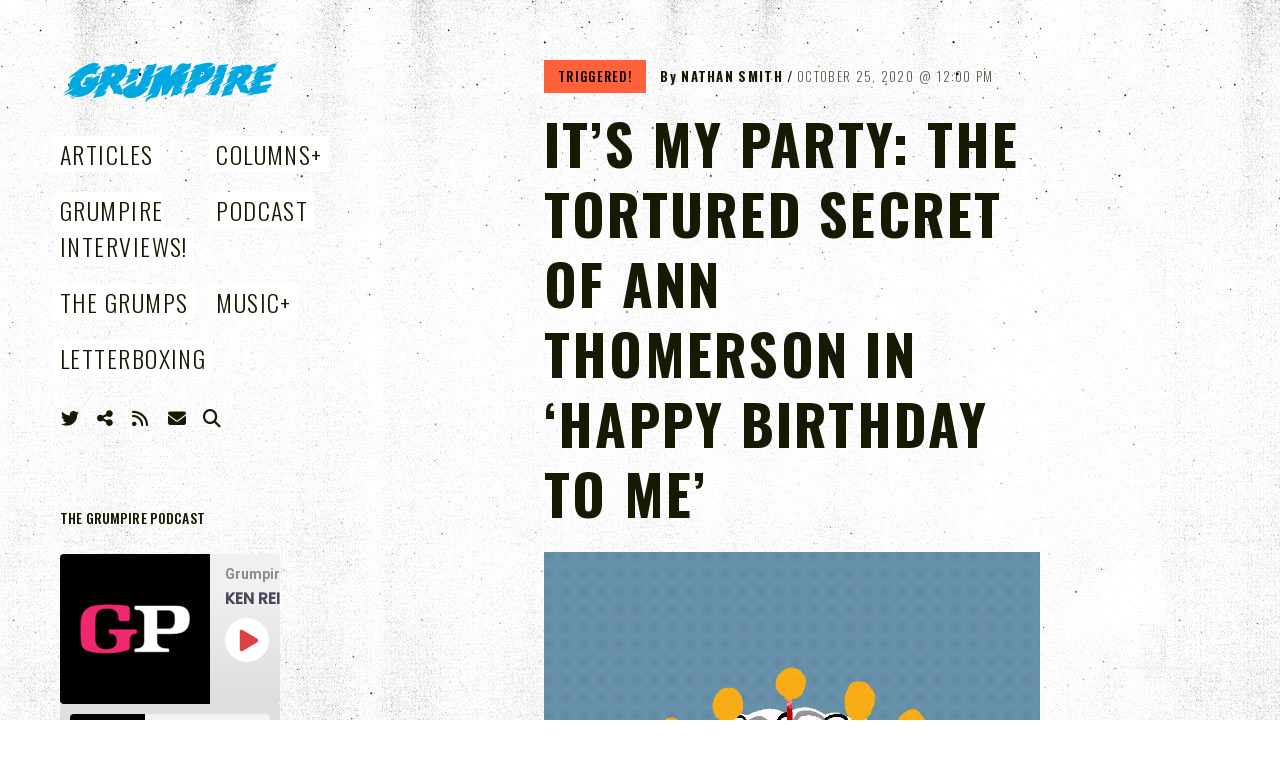

--- FILE ---
content_type: text/html; charset=UTF-8
request_url: https://www.grumpire.com/its-my-party-the-tortured-secret-of-ann-thomerson-in-happy-birthday-to-me/
body_size: 24137
content:
<!DOCTYPE html>
<html lang="en-US">
<head>
<meta charset="UTF-8">
<meta name="viewport" content="width=device-width, initial-scale=1">
<link rel="profile" href="https://gmpg.org/xfn/11">
<link rel="pingback" href="https://www.grumpire.com/xmlrpc.php">

<link href="https://fonts.googleapis.com" rel="preconnect" crossorigin><link href="https://fonts.gstatic.com" rel="preconnect" crossorigin><meta name='robots' content='index, follow, max-image-preview:large, max-snippet:-1, max-video-preview:-1' />

	<!-- This site is optimized with the Yoast SEO plugin v26.7 - https://yoast.com/wordpress/plugins/seo/ -->
	<title>IT’S MY PARTY: THE TORTURED SECRET OF ANN THOMERSON IN &#039;HAPPY BIRTHDAY TO ME&#039; - Grumpire</title>
	<link rel="canonical" href="https://www.grumpire.com/its-my-party-the-tortured-secret-of-ann-thomerson-in-happy-birthday-to-me/" />
	<meta property="og:locale" content="en_US" />
	<meta property="og:type" content="article" />
	<meta property="og:title" content="IT’S MY PARTY: THE TORTURED SECRET OF ANN THOMERSON IN &#039;HAPPY BIRTHDAY TO ME&#039; - Grumpire" />
	<meta property="og:description" content="Any good slasher movie worth its salt gives us a villain that has some traumatic event that sets off their murderous frenzy – their “trigger,” if you will. Sometimes it’s horrifically tragic, sometimes it’s tragically [&hellip;]" />
	<meta property="og:url" content="https://www.grumpire.com/its-my-party-the-tortured-secret-of-ann-thomerson-in-happy-birthday-to-me/" />
	<meta property="og:site_name" content="Grumpire" />
	<meta property="article:published_time" content="2020-10-25T17:00:00+00:00" />
	<meta property="og:image" content="https://www.grumpire.com/wp-content/uploads/2020/10/F9759EDA-08DD-4998-9C59-8F9CE52D473F.gif" />
	<meta property="og:image:width" content="936" />
	<meta property="og:image:height" content="936" />
	<meta property="og:image:type" content="image/gif" />
	<meta name="author" content="Nathan Smith" />
	<meta name="twitter:card" content="summary_large_image" />
	<meta name="twitter:creator" content="@grumpireonline" />
	<meta name="twitter:site" content="@grumpireonline" />
	<meta name="twitter:label1" content="Written by" />
	<meta name="twitter:data1" content="Nathan Smith" />
	<meta name="twitter:label2" content="Est. reading time" />
	<meta name="twitter:data2" content="11 minutes" />
	<script type="application/ld+json" class="yoast-schema-graph">{"@context":"https://schema.org","@graph":[{"@type":"Article","@id":"https://www.grumpire.com/its-my-party-the-tortured-secret-of-ann-thomerson-in-happy-birthday-to-me/#article","isPartOf":{"@id":"https://www.grumpire.com/its-my-party-the-tortured-secret-of-ann-thomerson-in-happy-birthday-to-me/"},"author":{"@id":"https://www.grumpire.com/#/schema/person/3c73438419122c2faabeed3150bba73f"},"headline":"IT’S MY PARTY: THE TORTURED SECRET OF ANN THOMERSON IN &#8216;HAPPY BIRTHDAY TO ME&#8217;","datePublished":"2020-10-25T17:00:00+00:00","mainEntityOfPage":{"@id":"https://www.grumpire.com/its-my-party-the-tortured-secret-of-ann-thomerson-in-happy-birthday-to-me/"},"wordCount":2152,"publisher":{"@id":"https://www.grumpire.com/#organization"},"image":{"@id":"https://www.grumpire.com/its-my-party-the-tortured-secret-of-ann-thomerson-in-happy-birthday-to-me/#primaryimage"},"thumbnailUrl":"https://www.grumpire.com/wp-content/uploads/2020/10/F9759EDA-08DD-4998-9C59-8F9CE52D473F.gif","keywords":["canadian horror","happy birthday to me","j lee thompson","melissa sue anderson"],"articleSection":["Triggered!"],"inLanguage":"en-US"},{"@type":"WebPage","@id":"https://www.grumpire.com/its-my-party-the-tortured-secret-of-ann-thomerson-in-happy-birthday-to-me/","url":"https://www.grumpire.com/its-my-party-the-tortured-secret-of-ann-thomerson-in-happy-birthday-to-me/","name":"IT’S MY PARTY: THE TORTURED SECRET OF ANN THOMERSON IN 'HAPPY BIRTHDAY TO ME' - Grumpire","isPartOf":{"@id":"https://www.grumpire.com/#website"},"primaryImageOfPage":{"@id":"https://www.grumpire.com/its-my-party-the-tortured-secret-of-ann-thomerson-in-happy-birthday-to-me/#primaryimage"},"image":{"@id":"https://www.grumpire.com/its-my-party-the-tortured-secret-of-ann-thomerson-in-happy-birthday-to-me/#primaryimage"},"thumbnailUrl":"https://www.grumpire.com/wp-content/uploads/2020/10/F9759EDA-08DD-4998-9C59-8F9CE52D473F.gif","datePublished":"2020-10-25T17:00:00+00:00","breadcrumb":{"@id":"https://www.grumpire.com/its-my-party-the-tortured-secret-of-ann-thomerson-in-happy-birthday-to-me/#breadcrumb"},"inLanguage":"en-US","potentialAction":{"@type":"ListenAction","target":"https://www.grumpire.com/its-my-party-the-tortured-secret-of-ann-thomerson-in-happy-birthday-to-me/#podcast_player_2382","object":{"@id":"https://www.grumpire.com/its-my-party-the-tortured-secret-of-ann-thomerson-in-happy-birthday-to-me/#/schema/podcast"}},"mainEntityOfPage":"https://www.grumpire.com/its-my-party-the-tortured-secret-of-ann-thomerson-in-happy-birthday-to-me/#/schema/podcast","author":{"@id":"https://www.grumpire.com/#/schema/person/3c73438419122c2faabeed3150bba73f"}},{"@type":"ImageObject","inLanguage":"en-US","@id":"https://www.grumpire.com/its-my-party-the-tortured-secret-of-ann-thomerson-in-happy-birthday-to-me/#primaryimage","url":"https://www.grumpire.com/wp-content/uploads/2020/10/F9759EDA-08DD-4998-9C59-8F9CE52D473F.gif","contentUrl":"https://www.grumpire.com/wp-content/uploads/2020/10/F9759EDA-08DD-4998-9C59-8F9CE52D473F.gif","width":936,"height":936},{"@type":"BreadcrumbList","@id":"https://www.grumpire.com/its-my-party-the-tortured-secret-of-ann-thomerson-in-happy-birthday-to-me/#breadcrumb","itemListElement":[{"@type":"ListItem","position":1,"name":"Home","item":"https://www.grumpire.com/"},{"@type":"ListItem","position":2,"name":"IT’S MY PARTY: THE TORTURED SECRET OF ANN THOMERSON IN &#8216;HAPPY BIRTHDAY TO ME&#8217;"}]},{"@type":"WebSite","@id":"https://www.grumpire.com/#website","url":"https://www.grumpire.com/","name":"Grumpire","description":"","publisher":{"@id":"https://www.grumpire.com/#organization"},"potentialAction":[{"@type":"SearchAction","target":{"@type":"EntryPoint","urlTemplate":"https://www.grumpire.com/?s={search_term_string}"},"query-input":{"@type":"PropertyValueSpecification","valueRequired":true,"valueName":"search_term_string"}}],"inLanguage":"en-US"},{"@type":"Organization","@id":"https://www.grumpire.com/#organization","name":"Grumpire","url":"https://www.grumpire.com/","logo":{"@type":"ImageObject","inLanguage":"en-US","@id":"https://www.grumpire.com/#/schema/logo/image/","url":"https://www.grumpire.com/wp-content/uploads/2019/10/cropped-cropped-cropped-grumpirelogoJAN_BLUE.png","contentUrl":"https://www.grumpire.com/wp-content/uploads/2019/10/cropped-cropped-cropped-grumpirelogoJAN_BLUE.png","width":1000,"height":198,"caption":"Grumpire"},"image":{"@id":"https://www.grumpire.com/#/schema/logo/image/"},"sameAs":["https://x.com/grumpireonline"]},{"@type":"Person","@id":"https://www.grumpire.com/#/schema/person/3c73438419122c2faabeed3150bba73f","name":"Nathan Smith","image":{"@type":"ImageObject","inLanguage":"en-US","@id":"https://www.grumpire.com/#/schema/person/image/2510821fa0c0dbfb4c9dbccaba1a2055","url":"https://secure.gravatar.com/avatar/158482a5904318467d7b8de258e63bf6e5c173d6d75fb2e0be44ffa05788c54f?s=96&d=mm&r=g","contentUrl":"https://secure.gravatar.com/avatar/158482a5904318467d7b8de258e63bf6e5c173d6d75fb2e0be44ffa05788c54f?s=96&d=mm&r=g","caption":"Nathan Smith"},"url":"https://www.grumpire.com/author/nathan-smith/"}]}</script>
	<!-- / Yoast SEO plugin. -->


<link rel='dns-prefetch' href='//v0.wordpress.com' />
<link rel='dns-prefetch' href='//stats.wp.com' />
<link rel='dns-prefetch' href='//fonts.googleapis.com' />
<link rel='dns-prefetch' href='//cdnjs.cloudflare.com' />
<link rel="alternate" type="application/rss+xml" title="Grumpire &raquo; Feed" href="https://www.grumpire.com/feed/" />
<link rel="alternate" type="application/rss+xml" title="Grumpire &raquo; Comments Feed" href="https://www.grumpire.com/comments/feed/" />
<link rel="alternate" type="application/rss+xml" title="Grumpire &raquo; IT’S MY PARTY: THE TORTURED SECRET OF ANN THOMERSON IN &#8216;HAPPY BIRTHDAY TO ME&#8217; Comments Feed" href="https://www.grumpire.com/its-my-party-the-tortured-secret-of-ann-thomerson-in-happy-birthday-to-me/feed/" />
<link rel="alternate" title="oEmbed (JSON)" type="application/json+oembed" href="https://www.grumpire.com/wp-json/oembed/1.0/embed?url=https%3A%2F%2Fwww.grumpire.com%2Fits-my-party-the-tortured-secret-of-ann-thomerson-in-happy-birthday-to-me%2F" />
<link rel="alternate" title="oEmbed (XML)" type="text/xml+oembed" href="https://www.grumpire.com/wp-json/oembed/1.0/embed?url=https%3A%2F%2Fwww.grumpire.com%2Fits-my-party-the-tortured-secret-of-ann-thomerson-in-happy-birthday-to-me%2F&#038;format=xml" />
<style id='wp-img-auto-sizes-contain-inline-css' type='text/css'>
img:is([sizes=auto i],[sizes^="auto," i]){contain-intrinsic-size:3000px 1500px}
/*# sourceURL=wp-img-auto-sizes-contain-inline-css */
</style>
<link rel='stylesheet' id='customify-font-stylesheet-0-css' href='https://fonts.googleapis.com/css2?family=Oswald:ital,wght@0,200;0,300;0,400;0,500;0,600;0,700&#038;family=Archivo:ital,wght@0,400;0,500;0,600;0,700;1,400;1,500;1,600;1,700&#038;family=Roboto:ital,wght@0,100;0,300;0,400;0,500;0,700;0,900;1,100;1,300;1,400;1,500;1,700;1,900&#038;display=swap' type='text/css' media='all' />
<style id='wp-emoji-styles-inline-css' type='text/css'>

	img.wp-smiley, img.emoji {
		display: inline !important;
		border: none !important;
		box-shadow: none !important;
		height: 1em !important;
		width: 1em !important;
		margin: 0 0.07em !important;
		vertical-align: -0.1em !important;
		background: none !important;
		padding: 0 !important;
	}
/*# sourceURL=wp-emoji-styles-inline-css */
</style>
<link rel='stylesheet' id='wp-block-library-css' href='https://www.grumpire.com/wp-includes/css/dist/block-library/style.min.css?ver=6.9' type='text/css' media='all' />
<style id='wp-block-library-inline-css' type='text/css'>
.has-sm-color-primary-color { color: #ff1b3b !important; }.has-sm-color-primary-background-color { background-color: #ff1b3b; }

/*# sourceURL=wp-block-library-inline-css */
</style><style id='global-styles-inline-css' type='text/css'>
:root{--wp--preset--aspect-ratio--square: 1;--wp--preset--aspect-ratio--4-3: 4/3;--wp--preset--aspect-ratio--3-4: 3/4;--wp--preset--aspect-ratio--3-2: 3/2;--wp--preset--aspect-ratio--2-3: 2/3;--wp--preset--aspect-ratio--16-9: 16/9;--wp--preset--aspect-ratio--9-16: 9/16;--wp--preset--color--black: #000000;--wp--preset--color--cyan-bluish-gray: #abb8c3;--wp--preset--color--white: #ffffff;--wp--preset--color--pale-pink: #f78da7;--wp--preset--color--vivid-red: #cf2e2e;--wp--preset--color--luminous-vivid-orange: #ff6900;--wp--preset--color--luminous-vivid-amber: #fcb900;--wp--preset--color--light-green-cyan: #7bdcb5;--wp--preset--color--vivid-green-cyan: #00d084;--wp--preset--color--pale-cyan-blue: #8ed1fc;--wp--preset--color--vivid-cyan-blue: #0693e3;--wp--preset--color--vivid-purple: #9b51e0;--wp--preset--gradient--vivid-cyan-blue-to-vivid-purple: linear-gradient(135deg,rgb(6,147,227) 0%,rgb(155,81,224) 100%);--wp--preset--gradient--light-green-cyan-to-vivid-green-cyan: linear-gradient(135deg,rgb(122,220,180) 0%,rgb(0,208,130) 100%);--wp--preset--gradient--luminous-vivid-amber-to-luminous-vivid-orange: linear-gradient(135deg,rgb(252,185,0) 0%,rgb(255,105,0) 100%);--wp--preset--gradient--luminous-vivid-orange-to-vivid-red: linear-gradient(135deg,rgb(255,105,0) 0%,rgb(207,46,46) 100%);--wp--preset--gradient--very-light-gray-to-cyan-bluish-gray: linear-gradient(135deg,rgb(238,238,238) 0%,rgb(169,184,195) 100%);--wp--preset--gradient--cool-to-warm-spectrum: linear-gradient(135deg,rgb(74,234,220) 0%,rgb(151,120,209) 20%,rgb(207,42,186) 40%,rgb(238,44,130) 60%,rgb(251,105,98) 80%,rgb(254,248,76) 100%);--wp--preset--gradient--blush-light-purple: linear-gradient(135deg,rgb(255,206,236) 0%,rgb(152,150,240) 100%);--wp--preset--gradient--blush-bordeaux: linear-gradient(135deg,rgb(254,205,165) 0%,rgb(254,45,45) 50%,rgb(107,0,62) 100%);--wp--preset--gradient--luminous-dusk: linear-gradient(135deg,rgb(255,203,112) 0%,rgb(199,81,192) 50%,rgb(65,88,208) 100%);--wp--preset--gradient--pale-ocean: linear-gradient(135deg,rgb(255,245,203) 0%,rgb(182,227,212) 50%,rgb(51,167,181) 100%);--wp--preset--gradient--electric-grass: linear-gradient(135deg,rgb(202,248,128) 0%,rgb(113,206,126) 100%);--wp--preset--gradient--midnight: linear-gradient(135deg,rgb(2,3,129) 0%,rgb(40,116,252) 100%);--wp--preset--font-size--small: 13px;--wp--preset--font-size--medium: 20px;--wp--preset--font-size--large: 36px;--wp--preset--font-size--x-large: 42px;--wp--preset--spacing--20: 0.44rem;--wp--preset--spacing--30: 0.67rem;--wp--preset--spacing--40: 1rem;--wp--preset--spacing--50: 1.5rem;--wp--preset--spacing--60: 2.25rem;--wp--preset--spacing--70: 3.38rem;--wp--preset--spacing--80: 5.06rem;--wp--preset--shadow--natural: 6px 6px 9px rgba(0, 0, 0, 0.2);--wp--preset--shadow--deep: 12px 12px 50px rgba(0, 0, 0, 0.4);--wp--preset--shadow--sharp: 6px 6px 0px rgba(0, 0, 0, 0.2);--wp--preset--shadow--outlined: 6px 6px 0px -3px rgb(255, 255, 255), 6px 6px rgb(0, 0, 0);--wp--preset--shadow--crisp: 6px 6px 0px rgb(0, 0, 0);}:where(.is-layout-flex){gap: 0.5em;}:where(.is-layout-grid){gap: 0.5em;}body .is-layout-flex{display: flex;}.is-layout-flex{flex-wrap: wrap;align-items: center;}.is-layout-flex > :is(*, div){margin: 0;}body .is-layout-grid{display: grid;}.is-layout-grid > :is(*, div){margin: 0;}:where(.wp-block-columns.is-layout-flex){gap: 2em;}:where(.wp-block-columns.is-layout-grid){gap: 2em;}:where(.wp-block-post-template.is-layout-flex){gap: 1.25em;}:where(.wp-block-post-template.is-layout-grid){gap: 1.25em;}.has-black-color{color: var(--wp--preset--color--black) !important;}.has-cyan-bluish-gray-color{color: var(--wp--preset--color--cyan-bluish-gray) !important;}.has-white-color{color: var(--wp--preset--color--white) !important;}.has-pale-pink-color{color: var(--wp--preset--color--pale-pink) !important;}.has-vivid-red-color{color: var(--wp--preset--color--vivid-red) !important;}.has-luminous-vivid-orange-color{color: var(--wp--preset--color--luminous-vivid-orange) !important;}.has-luminous-vivid-amber-color{color: var(--wp--preset--color--luminous-vivid-amber) !important;}.has-light-green-cyan-color{color: var(--wp--preset--color--light-green-cyan) !important;}.has-vivid-green-cyan-color{color: var(--wp--preset--color--vivid-green-cyan) !important;}.has-pale-cyan-blue-color{color: var(--wp--preset--color--pale-cyan-blue) !important;}.has-vivid-cyan-blue-color{color: var(--wp--preset--color--vivid-cyan-blue) !important;}.has-vivid-purple-color{color: var(--wp--preset--color--vivid-purple) !important;}.has-black-background-color{background-color: var(--wp--preset--color--black) !important;}.has-cyan-bluish-gray-background-color{background-color: var(--wp--preset--color--cyan-bluish-gray) !important;}.has-white-background-color{background-color: var(--wp--preset--color--white) !important;}.has-pale-pink-background-color{background-color: var(--wp--preset--color--pale-pink) !important;}.has-vivid-red-background-color{background-color: var(--wp--preset--color--vivid-red) !important;}.has-luminous-vivid-orange-background-color{background-color: var(--wp--preset--color--luminous-vivid-orange) !important;}.has-luminous-vivid-amber-background-color{background-color: var(--wp--preset--color--luminous-vivid-amber) !important;}.has-light-green-cyan-background-color{background-color: var(--wp--preset--color--light-green-cyan) !important;}.has-vivid-green-cyan-background-color{background-color: var(--wp--preset--color--vivid-green-cyan) !important;}.has-pale-cyan-blue-background-color{background-color: var(--wp--preset--color--pale-cyan-blue) !important;}.has-vivid-cyan-blue-background-color{background-color: var(--wp--preset--color--vivid-cyan-blue) !important;}.has-vivid-purple-background-color{background-color: var(--wp--preset--color--vivid-purple) !important;}.has-black-border-color{border-color: var(--wp--preset--color--black) !important;}.has-cyan-bluish-gray-border-color{border-color: var(--wp--preset--color--cyan-bluish-gray) !important;}.has-white-border-color{border-color: var(--wp--preset--color--white) !important;}.has-pale-pink-border-color{border-color: var(--wp--preset--color--pale-pink) !important;}.has-vivid-red-border-color{border-color: var(--wp--preset--color--vivid-red) !important;}.has-luminous-vivid-orange-border-color{border-color: var(--wp--preset--color--luminous-vivid-orange) !important;}.has-luminous-vivid-amber-border-color{border-color: var(--wp--preset--color--luminous-vivid-amber) !important;}.has-light-green-cyan-border-color{border-color: var(--wp--preset--color--light-green-cyan) !important;}.has-vivid-green-cyan-border-color{border-color: var(--wp--preset--color--vivid-green-cyan) !important;}.has-pale-cyan-blue-border-color{border-color: var(--wp--preset--color--pale-cyan-blue) !important;}.has-vivid-cyan-blue-border-color{border-color: var(--wp--preset--color--vivid-cyan-blue) !important;}.has-vivid-purple-border-color{border-color: var(--wp--preset--color--vivid-purple) !important;}.has-vivid-cyan-blue-to-vivid-purple-gradient-background{background: var(--wp--preset--gradient--vivid-cyan-blue-to-vivid-purple) !important;}.has-light-green-cyan-to-vivid-green-cyan-gradient-background{background: var(--wp--preset--gradient--light-green-cyan-to-vivid-green-cyan) !important;}.has-luminous-vivid-amber-to-luminous-vivid-orange-gradient-background{background: var(--wp--preset--gradient--luminous-vivid-amber-to-luminous-vivid-orange) !important;}.has-luminous-vivid-orange-to-vivid-red-gradient-background{background: var(--wp--preset--gradient--luminous-vivid-orange-to-vivid-red) !important;}.has-very-light-gray-to-cyan-bluish-gray-gradient-background{background: var(--wp--preset--gradient--very-light-gray-to-cyan-bluish-gray) !important;}.has-cool-to-warm-spectrum-gradient-background{background: var(--wp--preset--gradient--cool-to-warm-spectrum) !important;}.has-blush-light-purple-gradient-background{background: var(--wp--preset--gradient--blush-light-purple) !important;}.has-blush-bordeaux-gradient-background{background: var(--wp--preset--gradient--blush-bordeaux) !important;}.has-luminous-dusk-gradient-background{background: var(--wp--preset--gradient--luminous-dusk) !important;}.has-pale-ocean-gradient-background{background: var(--wp--preset--gradient--pale-ocean) !important;}.has-electric-grass-gradient-background{background: var(--wp--preset--gradient--electric-grass) !important;}.has-midnight-gradient-background{background: var(--wp--preset--gradient--midnight) !important;}.has-small-font-size{font-size: var(--wp--preset--font-size--small) !important;}.has-medium-font-size{font-size: var(--wp--preset--font-size--medium) !important;}.has-large-font-size{font-size: var(--wp--preset--font-size--large) !important;}.has-x-large-font-size{font-size: var(--wp--preset--font-size--x-large) !important;}
/*# sourceURL=global-styles-inline-css */
</style>

<style id='classic-theme-styles-inline-css' type='text/css'>
/*! This file is auto-generated */
.wp-block-button__link{color:#fff;background-color:#32373c;border-radius:9999px;box-shadow:none;text-decoration:none;padding:calc(.667em + 2px) calc(1.333em + 2px);font-size:1.125em}.wp-block-file__button{background:#32373c;color:#fff;text-decoration:none}
/*# sourceURL=/wp-includes/css/classic-themes.min.css */
</style>
<link rel='stylesheet' id='font-awesome-style-css' href='https://www.grumpire.com/wp-content/themes/patch/assets/css/font-awesome.css?ver=4.3.0' type='text/css' media='all' />
<link rel='stylesheet' id='patch-style-css' href='https://www.grumpire.com/wp-content/themes/patch/style.css?ver=6.9' type='text/css' media='all' />
<link rel='stylesheet' id='patch-fonts-css' href='//fonts.googleapis.com/css?family=Roboto%3A500%2C400%2C300%2C500italic%2C400italic%2C300italic%7COswald%3A300%2C400%2C700&#038;subset=latin%2Clatin-ext' type='text/css' media='all' />
<link rel='stylesheet' id='wp-block-heading-css' href='https://www.grumpire.com/wp-includes/blocks/heading/style.min.css?ver=6.9' type='text/css' media='all' />
<link rel='stylesheet' id='wp-block-paragraph-css' href='https://www.grumpire.com/wp-includes/blocks/paragraph/style.min.css?ver=6.9' type='text/css' media='all' />
<link rel='stylesheet' id='dashicons-css' href='https://www.grumpire.com/wp-includes/css/dashicons.min.css?ver=6.9' type='text/css' media='all' />
<link rel='stylesheet' id='multiple-authors-widget-css-css' href='https://www.grumpire.com/wp-content/plugins/publishpress-authors/src/assets/css/multiple-authors-widget.css?ver=4.10.1' type='text/css' media='all' />
<style id='multiple-authors-widget-css-inline-css' type='text/css'>
:root { --ppa-color-scheme: #655997; --ppa-color-scheme-active: #514779; }
/*# sourceURL=multiple-authors-widget-css-inline-css */
</style>
<link rel='stylesheet' id='multiple-authors-fontawesome-css' href='https://cdnjs.cloudflare.com/ajax/libs/font-awesome/6.7.1/css/all.min.css?ver=4.10.1' type='text/css' media='all' />
<script type="text/javascript" src="https://www.grumpire.com/wp-content/plugins/wp-retina-2x/app/debug.js?ver=1765876028" id="wr2x-debug-js-js"></script>
<script type="text/javascript" src="https://www.grumpire.com/wp-content/plugins/wp-retina-2x/app/retina.min.js?ver=1765876028" id="wr2x-retinajs-js-js"></script>
<script type="text/javascript" src="https://www.grumpire.com/wp-includes/js/jquery/jquery.min.js?ver=3.7.1" id="jquery-core-js"></script>
<script type="text/javascript" src="https://www.grumpire.com/wp-includes/js/jquery/jquery-migrate.min.js?ver=3.4.1" id="jquery-migrate-js"></script>
<link rel="https://api.w.org/" href="https://www.grumpire.com/wp-json/" /><link rel="alternate" title="JSON" type="application/json" href="https://www.grumpire.com/wp-json/wp/v2/posts/2382" /><link rel="EditURI" type="application/rsd+xml" title="RSD" href="https://www.grumpire.com/xmlrpc.php?rsd" />
<meta name="generator" content="WordPress 6.9" />
<meta name="generator" content="Seriously Simple Podcasting 3.14.2" />
<link rel='shortlink' href='https://www.grumpire.com/?p=2382' />
		<!-- Custom Logo: hide header text -->
		<style id="custom-logo-css" type="text/css">
			.site-title, .site-description-text {
				position: absolute;
				clip-path: inset(50%);
			}
		</style>
		<!-- HubSpot WordPress Plugin v11.3.33: embed JS disabled as a portalId has not yet been configured -->
<link rel="alternate" type="application/rss+xml" title="Podcast RSS feed" href="https://www.grumpire.com/feed/podcast" />

	<style>img#wpstats{display:none}</style>
		<link rel="icon" href="https://www.grumpire.com/wp-content/uploads/2019/08/cropped-gpicon3-150x150.png" sizes="32x32" />
<link rel="icon" href="https://www.grumpire.com/wp-content/uploads/2019/08/cropped-gpicon3-300x300.png" sizes="192x192" />
<link rel="apple-touch-icon" href="https://www.grumpire.com/wp-content/uploads/2019/08/cropped-gpicon3-300x300.png" />
<meta name="msapplication-TileImage" content="https://www.grumpire.com/wp-content/uploads/2019/08/cropped-gpicon3-300x300.png" />
			<style id="customify_output_style">
				:root { --sm-color-primary: #ff1b3b; }
:root { --sm-color-secondary: #cae00f; }
:root { --sm-color-tertiary: #bbd916; }
:root { --sm-dark-primary: #161a03; }
:root { --sm-dark-secondary: #2a2c29; }
:root { --sm-dark-tertiary: #7e8073; }
:root { --sm-light-primary: #ffffff; }
:root { --sm-light-secondary: #fcfcf5; }
:root { --sm-light-tertiary: #f4f7e6; }
.site-logo img, .custom-logo-link img { max-height: 98px; }
.site-title { font-size: 98px; }
.nav--main li{ margin-bottom: 10px; }@media only screen and (min-width: 900px) { .single .nav--main > li,
				.page .nav--main > li,
				.no-posts .nav--main > li{ margin-bottom: 20px; }}.site-header a, .nav--social a:before, div#infinite-handle span, :first-child:not(input) ~ .form-submit #submit { color: #161a03; }
.nav--main li:hover > a, 
 .nav--social.nav--social a:hover:before, 
 .nav--main li[class*="current-menu"] > a { background-color: #bbd916; }
.single .hentry,
 .single .comments-area,
 .single .nocomments, 
 .single #respond.comment-respond, 
 .page:not(.entry-card) .hentry, 
 .page:not(.entry-card) .comments-area, 
 .page:not(.entry-card) .nocomments, 
 .page:not(.entry-card) #respond.comment-respond, 
 .attachment-navigation, .nav-links { max-width: 680px; }
@media only screen and (min-width: 1260px) {.single .site-main, 
		.page:not(.entry-card) .site-main,
		.no-posts .site-main { padding-left: 180px;padding-right: 180px;}.single .entry-image--portrait .entry-featured,
		.single .entry-image--tall .entry-featured, 
		.page:not(.entry-card) .entry-image--portrait .entry-featured, 
		.page:not(.entry-card) .entry-image--tall .entry-featured { margin-left: -180px;}.single .entry-image--landscape .entry-featured,
				.single .entry-image--wide .entry-featured,
				.page:not(.entry-card) .entry-image--landscape .entry-featured,
				.page:not(.entry-card) .entry-image--wide .entry-featured { margin-left: -180px;margin-right: -180px; }}body { border-width: 0px; }
body:before { height: 0px; }
body { border-color: #bbd916; }
body:before, .site-footer { background-color: #bbd916; }
.single .entry-title, .page .entry-title, .dropcap,
 .comment-number,
 .overlay--search .search-field { color: #161a03; }
.comment-number.comment-number--dark, .comment-reply-title:before { background-color: #161a03; }
body { color: #161a03; }
.entry-card .entry-image { background-color: #161a03; }
body, .entry-card,
 .comment-number,
 textarea,
 .mobile-header-wrapper,
 .main-navigation,
 .overlay--search,
 .overlay--search .search-field,
 .sharing-hidden .inner,
 .nav--main ul,
 input { background-color: #ffffff; }
.entry-card--text .entry-title, 
 .site-footer a[rel="designer"], 
 .comments-area:after, 
 .comment-number.comment-number--dark, 
 .comment-reply-title:before, 
 .add-comment .add-comment__button { color: #ffffff; }
.search-form .search-submit { border-color: #ffffff; }
#arrow { fill: #ffffff; }
.sharing-hidden .inner:after { border-bottom-color: #ffffff; }
body { --box-shadow-color: #ffffff; }

        .single .entry-content a:not([class]), 
        .page:not(.entry-card) .entry-content a:not([class]) {
            box-shadow: #ffffff 0 0.85em inset;
}
.nav--main li[class*="current-menu"] > a, .nav--main li:hover > a {
            box-shadow: #ffffff 0 24px inset;
}
@media only screen and (min-width: 900px) {.nav--main ul li[class*="current-menu"] > a, .nav--main ul li:hover > a {
                box-shadow: #ffffff 0 16px inset;
}
}
a { color: #161a03; }
.single .entry-content a:not([class]), 
 .page .entry-content a:not([class]) { background-color: #bbd916; }
.dropcap{
			text-shadow: 2px 2px 0 var(--box-shadow-color), 4px 4px 0 #bbd916;
}
.entry-card.format-quote .entry-content a:not([class]){
			box-shadow: inset 0 -3px 0 #bbd916;
}
h1 a,
 .site-title a,
 h2 a,
 h3 a,
 .entry-card.format-quote .entry-content a:hover,
 .bypostauthor .comment__author-name:before,
 .site-footer a:hover, .test { color: #bbd916; }
#bar { fill: #bbd916; }
.smart-link,
 .edit-link a,
 .author-info__link,
 .comments_add-comment,
 .comment .comment-reply-title a,
 .page-links a,
 :first-child:not(input) ~ .form-submit #submit,
 .sidebar .widget a:hover,
 .highlight,
 .sticky .sticky-post,
 .nav--social a:hover:before,
 .jetpack_subscription_widget input[type="submit"],
 .jetpack_subscription_widget button[type="submit"],
 .widget_blog_subscription input[type="submit"],
 .widget_blog_subscription button[type="submit"],
 .search-form .search-submit,
 div#infinite-handle span:after,
 .entry-format { background-color: #bbd916; }
::-moz-selection { background-color: #bbd916; }
::selection { background-color: #bbd916; }
.cat-links {
			  color: #000;
			  background-color: bbd916;
        }.sticky .sticky-post:before,
 .sticky .sticky-post:after { border-top-color: #bbd916; }
h1, .site-title a { color: #161a03; }
h2, blockquote { color: #161a03; }
h3 { color: #161a03; }
h4 { color: #161a03; }
h5 { color: #161a03; }
h6 { color: #161a03; }
.site-footer { padding-top: 12px; }
.site-footer { padding-bottom: 12px; }
.site-footer { color: #ffffff; }
.site-footer a { color: #ffffff; }
.entry-card:not(.entry-card--text) .entry-title, .byline, .posted-on { color: #161a03; }
.entry-card--text .entry-header { background-color: #161a03; }

@media only screen and (min-width: 1260px) { 

	.single .site-content, 
 .page:not(.entry-card) .site-content, 
 .no-posts .site-content { padding: 60px; }

	.grid, .pagination { max-width: 1850px; }

	.layout-grid .site-content { padding-right: 60px; }

}
			</style>
			<style id="customify_fonts_output">
	
.nav--main a {
font-family: Oswald, "SF Pro Text", Frutiger, "Frutiger Linotype", Univers, Calibri, "Gill Sans", "Gill Sans MT", "Myriad Pro", Myriad, "DejaVu Sans Condensed", "Liberation Sans", "Nimbus Sans L", Tahoma, Geneva, "Helvetica Neue", Helvetica, Arial, sans-serif;
font-weight: 300;
letter-spacing: 0.06em;
text-transform: uppercase;
}


.single .entry-title, .page .entry-title {
font-family: Oswald, "SF Pro Text", Frutiger, "Frutiger Linotype", Univers, Calibri, "Gill Sans", "Gill Sans MT", "Myriad Pro", Myriad, "DejaVu Sans Condensed", "Liberation Sans", "Nimbus Sans L", Tahoma, Geneva, "Helvetica Neue", Helvetica, Arial, sans-serif;
font-weight: 700;
letter-spacing: 0.04em;
text-transform: uppercase;
}


body {
font-family: Archivo, "SF Pro Text", Frutiger, "Frutiger Linotype", Univers, Calibri, "Gill Sans", "Gill Sans MT", "Myriad Pro", Myriad, "DejaVu Sans Condensed", "Liberation Sans", "Nimbus Sans L", Tahoma, Geneva, "Helvetica Neue", Helvetica, Arial, sans-serif;
font-weight: 700;
letter-spacing: 0;
text-transform: none;
}


blockquote {
font-family: Oswald, "SF Pro Text", Frutiger, "Frutiger Linotype", Univers, Calibri, "Gill Sans", "Gill Sans MT", "Myriad Pro", Myriad, "DejaVu Sans Condensed", "Liberation Sans", "Nimbus Sans L", Tahoma, Geneva, "Helvetica Neue", Helvetica, Arial, sans-serif;
font-weight: 500;
letter-spacing: 0em;
text-transform: uppercase;
}


h1 {
font-family: Oswald, "SF Pro Text", Frutiger, "Frutiger Linotype", Univers, Calibri, "Gill Sans", "Gill Sans MT", "Myriad Pro", Myriad, "DejaVu Sans Condensed", "Liberation Sans", "Nimbus Sans L", Tahoma, Geneva, "Helvetica Neue", Helvetica, Arial, sans-serif;
font-weight: 500;
letter-spacing: 0.04em;
text-transform: uppercase;
}


h2 {
font-family: Oswald, "SF Pro Text", Frutiger, "Frutiger Linotype", Univers, Calibri, "Gill Sans", "Gill Sans MT", "Myriad Pro", Myriad, "DejaVu Sans Condensed", "Liberation Sans", "Nimbus Sans L", Tahoma, Geneva, "Helvetica Neue", Helvetica, Arial, sans-serif;
font-weight: 500;
letter-spacing: 0.04em;
text-transform: uppercase;
}


h3 {
font-family: Oswald, "SF Pro Text", Frutiger, "Frutiger Linotype", Univers, Calibri, "Gill Sans", "Gill Sans MT", "Myriad Pro", Myriad, "DejaVu Sans Condensed", "Liberation Sans", "Nimbus Sans L", Tahoma, Geneva, "Helvetica Neue", Helvetica, Arial, sans-serif;
font-weight: 200;
letter-spacing: 0em;
text-transform: none;
}


h4 {
font-family: Oswald, "SF Pro Text", Frutiger, "Frutiger Linotype", Univers, Calibri, "Gill Sans", "Gill Sans MT", "Myriad Pro", Myriad, "DejaVu Sans Condensed", "Liberation Sans", "Nimbus Sans L", Tahoma, Geneva, "Helvetica Neue", Helvetica, Arial, sans-serif;
font-weight: 500;
letter-spacing: 0.01em;
text-transform: uppercase;
}


h5 {
font-family: Roboto, "SF Pro Text", Frutiger, "Frutiger Linotype", Univers, Calibri, "Gill Sans", "Gill Sans MT", "Myriad Pro", Myriad, "DejaVu Sans Condensed", "Liberation Sans", "Nimbus Sans L", Tahoma, Geneva, "Helvetica Neue", Helvetica, Arial, sans-serif;
font-weight: 500;
letter-spacing: 0.02em;
text-transform: uppercase;
}


.entry-content h6, h6, .h6 {
font-family: Roboto, "SF Pro Text", Frutiger, "Frutiger Linotype", Univers, Calibri, "Gill Sans", "Gill Sans MT", "Myriad Pro", Myriad, "DejaVu Sans Condensed", "Liberation Sans", "Nimbus Sans L", Tahoma, Geneva, "Helvetica Neue", Helvetica, Arial, sans-serif;
font-weight: 500;
letter-spacing: 0.03em;
text-transform: none;
}


.entry-card .entry-title {
font-family: Oswald, "SF Pro Text", Frutiger, "Frutiger Linotype", Univers, Calibri, "Gill Sans", "Gill Sans MT", "Myriad Pro", Myriad, "DejaVu Sans Condensed", "Liberation Sans", "Nimbus Sans L", Tahoma, Geneva, "Helvetica Neue", Helvetica, Arial, sans-serif;
font-weight: 400;
letter-spacing: 0.04em;
text-transform: uppercase;
}

</style>
					<style type="text/css" id="wp-custom-css">
			body {
	background-image: url('/wp-content/uploads/2019/08/background-copier-1.jpg');
  background-repeat: repeat;
  background-attachment: fixed;
  background-position: left top;
}
.cat-links {
	background-color: #ff613a;
}
.has-drop-cap[class]::first-letter {
   text-shadow: none;
}

/* Hide default Author-info box */
.author-info {
  display: none;
}

/* Fix the buttons shadow */
.pp-multiple-authors-boxes-wrapper .pp-author-boxes-meta a {
  box-shadow: none !important;
}

/* Increase the gap between avatar and author info */
.pp-multiple-authors-layout-boxed ul li {
  gap: 20px;
}

/* Make image black and white */
.pp-author-boxes-avatar {
	  -webkit-filter: grayscale(100%); /* Safari 6.0 - 9.0 */
  filter: grayscale(100%);
}

/* Make the view all posts button styled */
.multiple-authors-links a {
	background-color: #ff1b3b;
}		</style>
		<link rel='stylesheet' id='ssp-castos-player-css' href='https://www.grumpire.com/wp-content/plugins/seriously-simple-podcasting/assets/css/castos-player.min.css?ver=3.14.2' type='text/css' media='all' />
</head>

<body data-rsssl=1 class="wp-singular post-template-default single single-post postid-2382 single-format-standard wp-custom-logo wp-theme-patch group-blog has_sidebar">

<div id="page" class="hfeed site">
	<a class="skip-link screen-reader-text" href="#content">Skip to content</a>

	<div id="content" class="site-content">
		<div class="container">

		

<header id="masthead" class="site-header" role="banner">
	<div class="site-branding">

		<a href="https://www.grumpire.com/" class="custom-logo-link" rel="home"><img width="1000" height="198" src="https://www.grumpire.com/wp-content/uploads/2019/10/cropped-cropped-cropped-grumpirelogoJAN_BLUE.png" class="custom-logo" alt="Grumpire" decoding="async" fetchpriority="high" srcset="https://www.grumpire.com/wp-content/uploads/2019/10/cropped-cropped-cropped-grumpirelogoJAN_BLUE.png 1000w, https://www.grumpire.com/wp-content/uploads/2019/10/cropped-cropped-cropped-grumpirelogoJAN_BLUE-300x59.png 300w, https://www.grumpire.com/wp-content/uploads/2019/10/cropped-cropped-cropped-grumpirelogoJAN_BLUE-768x152.png 768w, https://www.grumpire.com/wp-content/uploads/2019/10/cropped-cropped-cropped-grumpirelogoJAN_BLUE-640x127.png 640w, https://www.grumpire.com/wp-content/uploads/2019/10/cropped-cropped-cropped-grumpirelogoJAN_BLUE-300x59@2x.png 600w" sizes="(max-width: 620px) 100vw, (max-width: 899px) 620px, 764px" /></a>
		<div class="site-title">
		<a href="https://www.grumpire.com/" rel="home">
			Grumpire		</a>

		</div>
		
	</div><!-- .site-branding -->

	<nav id="site-navigation" class="main-navigation" role="navigation">

		<ul id="menu-primary-menu" class="nav nav--main"><li id="menu-item-310" class="menu-item menu-item-type-taxonomy menu-item-object-category menu-item-310"><a href="https://www.grumpire.com/category/articles/">Articles</a></li>
<li id="menu-item-348" class="menu-item menu-item-type-taxonomy menu-item-object-category current-post-ancestor menu-item-has-children menu-item-348"><a href="https://www.grumpire.com/category/columns/">Columns</a>
<ul class="sub-menu">
	<li id="menu-item-490" class="menu-item menu-item-type-taxonomy menu-item-object-category menu-item-490"><a href="https://www.grumpire.com/category/columns/bargain-binned/">Bargain Binned</a></li>
	<li id="menu-item-489" class="menu-item menu-item-type-taxonomy menu-item-object-category menu-item-489"><a href="https://www.grumpire.com/category/columns/cinema-obscura/">Cinema Obscura</a></li>
	<li id="menu-item-5263" class="menu-item menu-item-type-taxonomy menu-item-object-category menu-item-5263"><a href="https://www.grumpire.com/category/gen-x-essentials/">Gen-X Essentials</a></li>
	<li id="menu-item-1212" class="menu-item menu-item-type-taxonomy menu-item-object-category menu-item-1212"><a href="https://www.grumpire.com/category/columns/hi-ho-silverscreen/">Hi Ho SilverScreen</a></li>
	<li id="menu-item-789" class="menu-item menu-item-type-taxonomy menu-item-object-category menu-item-789"><a href="https://www.grumpire.com/category/columns/in-defense-of/">In Defense of</a></li>
	<li id="menu-item-3190" class="menu-item menu-item-type-taxonomy menu-item-object-category menu-item-3190"><a href="https://www.grumpire.com/category/columns/into-action/">Into Action!</a></li>
	<li id="menu-item-488" class="menu-item menu-item-type-taxonomy menu-item-object-category menu-item-488"><a href="https://www.grumpire.com/category/columns/mid-century-macabre/">Mid-Century Macabre</a></li>
	<li id="menu-item-2596" class="menu-item menu-item-type-taxonomy menu-item-object-category menu-item-has-children menu-item-2596"><a href="https://www.grumpire.com/category/columns/the-piss-take/">The Piss-Take</a>
	<ul class="sub-menu">
		<li id="menu-item-2597" class="menu-item menu-item-type-taxonomy menu-item-object-category menu-item-2597"><a href="https://www.grumpire.com/category/columns/the-piss-take/bloody-piss-take/">Bloody Piss-Take</a></li>
	</ul>
</li>
	<li id="menu-item-398" class="menu-item menu-item-type-taxonomy menu-item-object-category menu-item-398"><a href="https://www.grumpire.com/category/columns/pump-up-the-column/">Pump Up The Column</a></li>
	<li id="menu-item-1645" class="menu-item menu-item-type-taxonomy menu-item-object-category current-post-ancestor current-menu-parent current-post-parent menu-item-1645"><a href="https://www.grumpire.com/category/columns/trigger-warning/">Triggered!</a></li>
	<li id="menu-item-3068" class="menu-item menu-item-type-taxonomy menu-item-object-category menu-item-3068"><a href="https://www.grumpire.com/category/columns/warp-factor/">Warp Factor!</a></li>
	<li id="menu-item-399" class="menu-item menu-item-type-taxonomy menu-item-object-category menu-item-399"><a href="https://www.grumpire.com/category/columns/weird-boners/">Weird Boners</a></li>
</ul>
</li>
<li id="menu-item-5318" class="menu-item menu-item-type-taxonomy menu-item-object-category menu-item-5318"><a href="https://www.grumpire.com/category/articles/grumpire_interviews/">Grumpire Interviews!</a></li>
<li id="menu-item-2473" class="menu-item menu-item-type-custom menu-item-object-custom menu-item-2473"><a href="https://www.grumpire.com/podcast/">Podcast</a></li>
<li id="menu-item-344" class="menu-item menu-item-type-post_type menu-item-object-page menu-item-344"><a href="https://www.grumpire.com/the-grumps/">THE GRUMPS</a></li>
<li id="menu-item-1236" class="menu-item menu-item-type-taxonomy menu-item-object-category menu-item-has-children menu-item-1236"><a href="https://www.grumpire.com/category/music/">Music</a>
<ul class="sub-menu">
	<li id="menu-item-1211" class="menu-item menu-item-type-taxonomy menu-item-object-category menu-item-1211"><a href="https://www.grumpire.com/category/music/but-have-you-heard/">But Have You Heard</a></li>
	<li id="menu-item-1237" class="menu-item menu-item-type-taxonomy menu-item-object-category menu-item-has-children menu-item-1237"><a href="https://www.grumpire.com/category/music/mixtapes/">Mixtapes</a>
	<ul class="sub-menu">
		<li id="menu-item-2941" class="menu-item menu-item-type-taxonomy menu-item-object-category menu-item-2941"><a href="https://www.grumpire.com/category/music/mixtapes/audio-fanfiction/">Audio Fanfiction</a></li>
	</ul>
</li>
</ul>
</li>
<li id="menu-item-5597" class="menu-item menu-item-type-taxonomy menu-item-object-category menu-item-5597"><a href="https://www.grumpire.com/category/letterboxing/">Letterboxing</a></li>
</ul>
		<ul id="menu-social-menu" class="nav nav--social"><li id="menu-item-305" class="menu-item menu-item-type-custom menu-item-object-custom menu-item-305"><a href="https://twitter.com/grumpireonline"><span class="screen-reader-text">Twitter</span></a></li>
<li id="menu-item-313" class="menu-item menu-item-type-custom menu-item-object-custom menu-item-313"><a><span class="screen-reader-text">Facebook</span></a></li>
<li id="menu-item-306" class="menu-item menu-item-type-custom menu-item-object-custom menu-item-306"><a href="https://www.grumpire.com/feed"><span class="screen-reader-text">Feed</span></a></li>
<li id="menu-item-307" class="menu-item menu-item-type-custom menu-item-object-custom menu-item-307"><a href="mailto:mail@grumpire.com"><span class="screen-reader-text">Mail</span></a></li>
<li class="menu-item menu-item-type-custom menu-item-object-custom"><a href="#search">Search</a></li></ul>
	</nav><!-- #site-navigation -->

</header><!-- #masthead -->


	<div id="primary" class="content-area">
		<main id="main" class="site-main" role="main">

			
<article id="post-2382" class="post-2382 post type-post status-publish format-standard has-post-thumbnail hentry category-trigger-warning tag-canadian-horror tag-happy-birthday-to-me tag-j-lee-thompson tag-melissa-sue-anderson entry-image--square">

	
	<header class="entry-header">
		<div class="entry-meta">

			<span class="cat-links"><a href="https://www.grumpire.com/category/columns/trigger-warning/" rel="category tag">Triggered!</a></span>
			<div class="clearfix">

				<span class="byline"> by <span class="author vcard">Nathan Smith</span></span><span class="posted-on"><a href="https://www.grumpire.com/its-my-party-the-tortured-secret-of-ann-thomerson-in-happy-birthday-to-me/" rel="bookmark"><time class="entry-date published" datetime="2020-10-25T12:00:00-05:00">October 25, 2020<span class="entry-time">12:00 pm</span></time><time class="updated" hidden datetime="2020-10-24T23:59:11-05:00">October 24, 2020</time></a></span>
			</div>

		</div><!-- .entry-meta -->

		<h1 class="entry-title">IT’S MY PARTY: THE TORTURED SECRET OF ANN THOMERSON IN &#8216;HAPPY BIRTHDAY TO ME&#8217;</h1>
	</header><!-- .entry-header -->

	
		<div class="entry-featured  entry-thumbnail">

			<img width="936" height="936" src="https://www.grumpire.com/wp-content/uploads/2020/10/F9759EDA-08DD-4998-9C59-8F9CE52D473F.gif" class="attachment-patch-single-image size-patch-single-image wp-post-image" alt="" decoding="async" sizes="(max-width: 679px) 100vw, (max-width: 899px) 668px, (max-width: 1079px) 50vw, (max-width: 1259px) 620px, (max-width: 1449px) 66vw, 980px" />
		</div>

	
	<div class="entry-content">

		
<h5 class="wp-block-heading" id="E52"><em><em>Any good slasher movie worth its salt gives us a villain that has some traumatic event that sets off their murderous frenzy – their “trigger,” if you will. Sometimes it’s horrifically tragic, sometimes it’s tragically hilarious. Sometimes, there’s no motivation at all. And sometimes, there’s too much motivation. With&nbsp;</em></em><strong>Triggered!</strong><em><em>&nbsp;we’re singling out one insane individual from some of the best and worst slasher films to see if we can make sense of the method behind their madness</em>.</em><strong>&nbsp;</strong><em>For this installment, we’re focusing on the maniac behind the slayings in </em>Happy Birthday to Me<em>, Ann Thomerson.</em></h5>



<p></p>



<p class="has-drop-cap" id="E65">In May 1981, Columbia Pictures distributed <em>Happy Birthday to Me</em>, arguably one of the most prestigious slasher films of the 1980s. Hoping to achieve the same box office prominence that Paramount earned with <em>Friday the 13th</em> the preceding year, they netted a handsome gross of $10 million from theaters. But tragically, the reviews weren’t all too positive, especially with <em><a href="https://www.nytimes.com/1981/05/15/movies/happy-birthday-to-me.html">The New York Times</a></em> calling the film a &#8220;comparatively expensive ripoff of such teen-age love-and-meat-cleaver films as <em>Friday the 13th</em> and <em>Prom Night</em>.&#8221; In <em>Happy Birthday to Me</em>&#8216;s cast are a few notable faces: the legendary Québecois actor Glenn Ford, who a couple of years prior had a key role in Richard Donner’s <em>Superman</em> as the titular superhero’s father. There&#8217;s Melissa Sue Anderson working to shake loose her goody-two-shoes image from her stay on the pioneer drama <em>Little House on the Prairie</em>, Matt Craven who would go on to appear in two solid films in 1990 (<em>Jacob’s Ladder</em>, <em>Blue Steel)</em> in addition to many other significant titles, and Lesleh Donaldson, who held key genre roles in features like <em>Funeral Home</em>, <em>Deadly Eyes</em>, and <em>Curtains</em>. The plot for <em>Happy Birthday to Me</em> centers on Virginia “Ginny” Wainwright (Anderson), the new member of the “Top Ten,” a social group comprised of the most popular kids at the distinguished academic institution, Crawford Academy.</p>



<p id="E99">The film kickstarts when one of the members, Bernadette (Donaldson), goes missing after her throat is slashed by a maniac she seems to recognize. As the story progresses, and the days wind down to Ginny celebrating her 18th birthday, the members of the “Top Ten” are knocked off one by one in varied ways. Over the course of the film’s lengthy run-time (nearly two hours in fact), Ginny begins to suspect she may be responsible for the oddball homicides: she&#8217;s been experiencing blackouts due to experimental brain surgery undergone to help her regain her memories after a traumatic car accident. In that accident, her mother drunkenly drove her vehicle off of a drawbridge, with only Ginny surviving. The film attempts to trick the audience throughout by showing Ginny committing a couple of the murders, so it’s quite the twist when it’s revealed that her friend, Ann Thomerson (Tracy Bregman) is actually the one who has been picking off the “Top Ten,” disguised as Ginny in a foolproof latex face mask and even going so far as to mimic how she walks and talks. Through its paperback-esque plot, we learn that years prior to the start of the film, Ginny’s lower-class mother had had an affair with Ann’s upper-class father. But now having married into wealth, Ginny&#8217;s mother invites the “Top Ten” to one of her daughter&#8217;s birthday parties. Coincidentally, Ann is also having a party that night, so the kids ignore Ginny&#8217;s invitation and go to Ann’s party instead. Her mother has an emotional breakdown at her daughter’s exclusion, leading to the previously mentioned drunken car crash. Ann, now in college, has somehow found out about the affair that led to the eventual dissolution of her family and has gone off the deep end because of it, not to mention the shocking revelation that Ann and Ginny are half-sisters. The film ends on a down note, implying that Ginny will take the fall for the murders that Ann committed, especially considering that the authorities barge in on the gruesome “birthday party” with all the deceased “Top Ten” members right as Ginny stabs Ann and kills her. It’s the ultimate poisonous kiss-off. One life is ruined in lieu of another. Cue the somber, haunting song over the end credits.</p>



<p id="E183">It’s quite easy to see just what triggered Ann’s violent rage. Here’s Ginny: a product of her father’s infidelity and a stark reminder of just what happened to cause her parents&#8217; split-up invited into <em>her</em> circle of friends – her territory &#8211; and treated like the new best thing. To Ann, this is a total betrayal from her pals. <em>Don’t they know what Ginny’s mother did to her family?</em> To make matters worse, all Ann sees are thirsty lads like Steven, Alfred, and Etienne fawning over Ginny.<em> Don’t they know what Ginny’s mother did to her family?!</em> Now they <em>have</em> to die. Her revenge towards Ginny makes sense if we squint at it in a slasher movie &#8220;eye for an eye&#8221; way. </p>



<p id="E183">But it wasn’t intended to always be this way. The ending of <em>Happy Birthday to Me</em> and the revelation of Ann as a killer is really the only place the film whiffs its propulsive story, though that can be chalked up to the dreaded “writing the film while the film is currently shooting” plague that handicaps many troubled productions. Originally, the script was to end with the revelation that it was in fact, Ginny committing the murders all along, but possessed by the spirit of her dead mother. Frankly, though it takes the film grounded in a realm of reality to the world of the supernatural, this tracks with what we see throughout its early parts. All the victims who end up dead by the killer’s hand are the ones who chose not to come to her daughter’s party. For Ginny’s mom, this was not supposed to happen. She’s married a rich man: she should now be welcomed into high society. And yet, these snobs will not let her escape from the shadow of her alleged tawdry past, so they have to pay. It would be a thematically richer motive: discussing class struggles and how no matter how much success you finally reach, people never let you forget where you came from. Alas, what we get is a decent but flawed ending with Ann&#8217;s killer motive.</p>



<p id="E212">A child having a mental breakdown and resorting to violence because of a broken home isn’t all too far-fetched. Not much is seen of Ann’s home life in Happy Birthday to Me, but we can assume it isn’t all sunshine and lollipops. Infidelity occurred, and chances are either one of her parents isn&#8217;t in the picture anymore. According to The Real Root Causes of Violent Crime: The Breakdown of Marriage, Family, and Community, “Teenage criminal behavior has its roots in habitual deprivation of parental love and affection going back to early infancy. Future delinquents invariably have a chaotic, disintegrating family life. This frequently leads to aggression and hostility toward others outside the family. Most delinquents are not withdrawn or depressed. Quite the opposite: they are actively involved in their neighborhood, but often in a violent fashion.” Though her family has deteriorated, Ann is hardly a glum gal: she’s carrying on at the pub and hollering at sporting events, but it’s all a façade masking her burgeoning psychosis. The timing of the family becoming fractured also could be sending Ann’s emotions spiraling out of control. From the same article: “… a large proportion of very young children experience the emotional pain of the early and final stages of marital dissolution at a time when they are most vulnerable to disruptions in their emotional attachment to their parents.” Kids in their formative years have hair-trigger emotions, and when tied into losing a parent, the next step could end up being bolder and bloodier.&nbsp;</p>



<p id="E233"><em>Happy Birthday to Me</em>&#8216;s murders in particular are something that Columbia chose to highlight in their aggressive marketing campaign, notably notorious for both what it promises <em>and</em> what it fails to deliver. That promise was “Six of the most bizarre murders you will ever see,” with the poster image of an unfortunate gentleman named John getting skewered in his mouth by a shish kebab; slightly incorrect as the character who gets skewered is Steven. And Steven, the poster alleges, will never ride a motorcycle again; except, that’s actually the French exchange student Etienne, whose scarf is thrown into the chain of the bike, gorily dispatching him. The only truly accurate “bizarre murder” from the poster is weightlifter Greg, who&#8217;s killed via benchpress. Though a far leap from “bizarre,” we cannot argue the uniqueness of the murders, as most slasher films prior to and afterward mostly use sharp implements like knives, axes, and machetes to finish off their cast. </p>



<p id="E233"><em>Happy Birthday to Me</em> is one of the films that fell victim to the sweeping UK Video Nasty menace that plagued the 1980s. The man responsible for the film’s special effects is Tom Burman, who worked heavily throughout the 1970s on films like <em>The Manitou</em>, <em>The Food of the Gods,</em> and <em>Phantom of the Paradise</em>. As little blood that made it into the film, the set was coated in the crimson stuff, courtesy of its director. According to the film’s producer John Dunning in an interview with <a is="qowt-hyperlink" rel="noreferrer noopener" href="http://www.terrortrap.com/interviews/johndunning/02/index.php" target="_blank">The Terror Trap</a>: “The cameraman came to me and said, ‘John, you’ve got to slow J. Lee down. He’s throwing too much blood around and the camera lenses are always covered in it!’” Cutting all this blood down works for the best, because not only does it set <em>Happy Birthday to Me</em> apart from the other splatter-slashers of its era, it allows for a moodier, more psychological, even scientific take on the body-count film.</p>



<p id="E265">Aside from gore effects, the film effectively uses Ginny’s blackouts as a type of red herring so audiences think she’s the one picking off the “Top Ten.” We see these experimental surgeries that Ginny has been put through as an attempt to regenerate brain cells she lost when she was injured in the car accident. This surprisingly does have some basis in reality. Back in 1985, an orthopedic surgeon named Robert O. Becker at SUNY Upstate wrote a book called <a is="qowt-hyperlink" rel="noreferrer noopener" href="https://en.wikipedia.org/wiki/The_Body_Electric_(book)" target="_blank">The Body Electric: Electromagnetism and the Foundation of Life</a> that hypothesizes that “regeneration could be improved by applying electricity at the wound when there was a negative potential outside the amputation stub.” Though inspired by a case that happened prior to the story being constructed for the film, we can see this idea being played out in an early scene set in a classroom in Crawford Academy that shows Ginny thrust into a brain surgery flashback when she sees the teacher buzz a frog’s leg with electricity. The flashback is an effective shorthand to indicate that this tampering of her grey matter may have sent her into a murderous frenzy, but even more so because it truly shows us that the real catalyst of any slasher movie villain’s mania always starts with the brain.</p>



<p id="E289">There’s a lot of Canadian history buried in the creative DNA of <em>Happy Birthday to Me</em>. It was produced by the legendary Canadian arthouse duo of John Dunning and Andre Link, who, with their filmmaking shingle Cinepix, started out in 1969 with the infamous “maple syrup porn” film <em>Valerie</em>, then churned out notable features like David Cronenberg’s <em>Shivers</em>, Ivan Reitman’s <em>Meatballs</em>, and 1981&#8217;s other major hack-and-slash murder mystery, <em>My Bloody Valentine</em>. Both that title and <em>Happy Birthday to Me</em> are part of the glut of gimmicky slashers that all centered on holidays or days of importance, like Sean S. Cunningham’s <em>Friday the 13th</em>, Paul Lynch’s <em>Prom Night</em>, and Herb Freed’s <em>Graduation Day</em>, but they hardly seem like ripoffs of each other. A lot of <em>Happy Birthday to Me</em>&#8216;s renown can be attributed to its director, J. Lee Thompson, who years earlier directed the immortal thriller, <em>Cape Fear</em> (1962). His direction and Miklos Lente’s cinematography lend the film a visual gloss not as present in some of the grubbier titles of the hack-and-slash era. The film’s score by Bo Harwood and Lance Rubin gives the picture a sense of tender melodrama, a far cry from the screeching synths of the body-count films that would crop up in its wake. <em>Happy Birthday to Me</em>, despite its slightly compromised ending, shows that even in an era when filmmakers all over the world were cashing in on a craze, the Canadians were the ones who cared about constructing a better than average slasher movie.</p>

                
                    <!--begin code -->

                    
                    <div class="pp-multiple-authors-boxes-wrapper pp-multiple-authors-wrapper pp-multiple-authors-layout-boxed multiple-authors-target-the-content box-post-id-5336 box-instance-id-1 ppma_boxes_5336"
                    data-post_id="5336"
                    data-instance_id="1"
                    data-additional_class="pp-multiple-authors-layout-boxed.multiple-authors-target-the-content"
                    data-original_class="pp-multiple-authors-boxes-wrapper pp-multiple-authors-wrapper box-post-id-5336 box-instance-id-1">
                                                                                    <h2 class="widget-title box-header-title">Author</h2>
                                                                            <span class="ppma-layout-prefix"></span>
                        <div class="ppma-author-category-wrap">
                                                                                                                                    <span class="ppma-category-group ppma-category-group-1 category-index-0">
                                                                                                                        <ul class="pp-multiple-authors-boxes-ul author-ul-0">
                                                                                                                                                                                                                                                                                                                                                                                                                                                                                                                                                                    
                                                                                                                    <li class="pp-multiple-authors-boxes-li author_index_0 author_nathan-smith has-avatar">
                                                                                                                                                                                    <div class="pp-author-boxes-avatar">
                                                                    <div class="avatar-image">
                                                                                                                                                                                                                <img alt='Nathan Smith' src='https://secure.gravatar.com/avatar/158482a5904318467d7b8de258e63bf6e5c173d6d75fb2e0be44ffa05788c54f?s=120&#038;d=mm&#038;r=g' srcset='https://secure.gravatar.com/avatar/158482a5904318467d7b8de258e63bf6e5c173d6d75fb2e0be44ffa05788c54f?s=240&#038;d=mm&#038;r=g 2x' class='avatar avatar-120 photo' height='120' width='120' />                                                                                                                                                                                                            </div>
                                                                                                                                    </div>
                                                            
                                                            <div class="pp-author-boxes-avatar-details">
                                                                <div class="pp-author-boxes-name multiple-authors-name"><a href="https://www.grumpire.com/author/nathan-smith/" rel="author" title="Nathan Smith" class="author url fn">Nathan Smith</a></div>                                                                                                                                                                                                        <p class="pp-author-boxes-description multiple-authors-description author-description-0">
                                                                                                                                                                                                                                                                                                    </p>
                                                                                                                                
                                                                                                                                    <span class="pp-author-boxes-meta multiple-authors-links">
                                                                        <a href="https://www.grumpire.com/author/nathan-smith/" title="View all posts">
                                                                            <span>View all posts</span>
                                                                        </a>
                                                                    </span>
                                                                                                                                <a class="ppma-author-user_email-profile-data ppma-author-field-meta ppma-author-field-type-email" aria-label="Email" href="mailto:madmanmarz81@yahoo.com"  target="_self"><span class="dashicons dashicons-email-alt"></span> </a>
                                                                                                                            </div>
                                                                                                                                                                                                                        </li>
                                                                                                                                                                                                                                    </ul>
                                                                            </span>
                                                                                                                                                                                    </div>
                        <span class="ppma-layout-suffix"></span>
                                            </div>
                    <!--end code -->
                    
                
                            
        
		
	</div><!-- .entry-content -->

	<footer class="entry-footer">

		<span class="screen-reader-text">Tagged with: </span><span class="tags-links"><a href="https://www.grumpire.com/tag/canadian-horror/" rel="tag">canadian horror</a> <a href="https://www.grumpire.com/tag/happy-birthday-to-me/" rel="tag">happy birthday to me</a> <a href="https://www.grumpire.com/tag/j-lee-thompson/" rel="tag">j lee thompson</a> <a href="https://www.grumpire.com/tag/melissa-sue-anderson/" rel="tag">melissa sue anderson</a></span>
	</footer><!-- .entry-footer -->
</article><!-- #post-## -->
		</main><!-- #main -->
	</div><!-- #primary -->


<div id="secondary" class="sidebar" role="complementary">

	<aside id="text-3" class="widget widget_text">			<div class="textwidget"></div>
		</aside><aside id="podcast-playlist-2" class="widget widget_podcast_playlist"><h4 class="widget-title">The Grumpire Podcast  </h4><div id="4270143812" class="castos-player light-mode " tabindex="0" data-episode="520" data-player_id="4270143812">
	<div class="player">
		<div class="player__main">
			<div class="player__artwork player__artwork-520">
				<img src="https://www.grumpire.com/wp-content/uploads/2019/09/GPPOD-150x150.png"
					 alt="Grumpire Podcast"
					 title="Grumpire Podcast">
			</div>
			<div class="player__body">
				<div class="currently-playing">
					<div class="show player__podcast-title">
						Grumpire Podcast					</div>
					<div class="episode-title player__episode-title">KEN REID DOESN’T LIKE THE MATRIX</div>
				</div>
				<div class="play-progress">
					<div class="play-pause-controls">
						<button title="Play" aria-label="Play Episode" aria-pressed="false" class="play-btn">
							<span class="screen-reader-text">Play Episode</span>
						</button>
						<button title="Pause" aria-label="Pause Episode" aria-pressed="false" class="pause-btn hide">
							<span class="screen-reader-text">Pause Episode</span>
						</button>
						<img src="https://www.grumpire.com/wp-content/plugins/seriously-simple-podcasting/assets/css/images/player/images/icon-loader.svg" alt="Loading" class="ssp-loader hide"/>
					</div>
					<div>
						<audio preload="none" class="clip clip-520">
							<source src="https://www.grumpire.com/podcast-player/520/ken-reid-doesnt-like-the-matrix.mp3">
						</audio>
						<div class="ssp-progress" role="progressbar" title="Seek" aria-valuenow="0" aria-valuemin="0" aria-valuemax="3487">
							<span class="progress__filled"></span>
						</div>
						<div class="ssp-playback playback">
							<div class="playback__controls">
								<button class="player-btn player-btn__volume" title="Mute/Unmute">
									<span class="screen-reader-text">Mute/Unmute Episode</span>
								</button>
								<button data-skip="-10" class="player-btn player-btn__rwd" title="Rewind 10 seconds">
									<span class="screen-reader-text">Rewind 10 Seconds</span>
								</button>
								<button data-speed="1" class="player-btn player-btn__speed" title="Playback Speed" aria-label="Playback Speed">1x</button>
								<button data-skip="30" class="player-btn player-btn__fwd" title="Fast Forward 30 seconds">
									<span class="screen-reader-text">Fast Forward 30 seconds</span>
								</button>
							</div>
							<div class="playback__timers">
								<time class="ssp-timer">00:00</time>
								<span>/</span>
								<!-- We need actual duration here from the server -->
								<time class="ssp-duration" datetime="PT0H58M7S">58:07</time>
							</div>
						</div>
					</div>
				</div>
									<nav class="player-panels-nav">
													<button class="subscribe-btn" id="subscribe-btn-520" title="Subscribe">Subscribe</button>
																			<button class="share-btn" id="share-btn-520" title="Share">Share</button>
											</nav>
							</div>
		</div>
	</div>
			<div class="player-panels player-panels-520">
							<div class="subscribe player-panel subscribe-520">
					<div class="close-btn close-btn-520">
						<span></span>
						<span></span>
					</div>
					<div class="panel__inner">
						<div class="subscribe-icons">
																																																										</div>
						<div class="player-panel-row" aria-label="RSS Feed URL">
							<div class="title">RSS Feed</div>
							<div>
								<input value="https://www.grumpire.com/feed/podcast/grumpire-pod" class="input-rss input-rss-520" title="RSS Feed URL" readonly />
							</div>
							<button class="copy-rss copy-rss-520" title="Copy RSS Feed URL" aria-label="Copy RSS Feed URL"></button>
						</div>
					</div>
				</div>
										<div class="share share-520 player-panel">
					<div class="close-btn close-btn-520">
						<span></span>
						<span></span>
					</div>
					<div class="player-panel-row">
						<div class="title">
							Share						</div>
						<div class="icons-holder">
							<a href="https://www.facebook.com/sharer/sharer.php?u=https://www.grumpire.com/its-my-party-the-tortured-secret-of-ann-thomerson-in-happy-birthday-to-me&t=KEN REID DOESN’T LIKE THE MATRIX"
							   target="_blank" rel="noopener noreferrer" class="share-icon facebook" title="Share on Facebook">
								<span></span>
							</a>
							<a href="https://twitter.com/intent/tweet?text=https://www.grumpire.com/its-my-party-the-tortured-secret-of-ann-thomerson-in-happy-birthday-to-me&url=KEN REID DOESN’T LIKE THE MATRIX"
							   target="_blank" rel="noopener noreferrer" class="share-icon twitter" title="Share on Twitter">
								<span></span>
							</a>
							<a href="https://www.grumpire.com/podcast-player/520/ken-reid-doesnt-like-the-matrix.mp3"
							   target="_blank" rel="noopener noreferrer" class="share-icon download" title="Download" download>
								<span></span>
							</a>
						</div>
					</div>
					<div class="player-panel-row">
						<div class="title">
							Link						</div>
						<div>
							<input value="https://www.grumpire.com/its-my-party-the-tortured-secret-of-ann-thomerson-in-happy-birthday-to-me" class="input-link input-link-520" title="Episode URL" readonly />
						</div>
						<button class="copy-link copy-link-520" title="Copy Episode URL" aria-label="Copy Episode URL" readonly=""></button>
					</div>
					<div class="player-panel-row">
						<div class="title">
							Embed						</div>
						<div style="height: 10px;">
							<input type="text" value='&lt;blockquote class=&quot;wp-embedded-content&quot; data-secret=&quot;tCZWmAh1fL&quot;&gt;&lt;a href=&quot;https://www.grumpire.com/its-my-party-the-tortured-secret-of-ann-thomerson-in-happy-birthday-to-me/&quot;&gt;IT’S MY PARTY: THE TORTURED SECRET OF ANN THOMERSON IN &#8216;HAPPY BIRTHDAY TO ME&#8217;&lt;/a&gt;&lt;/blockquote&gt;&lt;iframe sandbox=&quot;allow-scripts&quot; security=&quot;restricted&quot; src=&quot;https://www.grumpire.com/its-my-party-the-tortured-secret-of-ann-thomerson-in-happy-birthday-to-me/embed/#?secret=tCZWmAh1fL&quot; width=&quot;500&quot; height=&quot;350&quot; title=&quot;&#8220;IT’S MY PARTY: THE TORTURED SECRET OF ANN THOMERSON IN &#8216;HAPPY BIRTHDAY TO ME&#8217;&#8221; &#8212; Grumpire&quot; data-secret=&quot;tCZWmAh1fL&quot; frameborder=&quot;0&quot; marginwidth=&quot;0&quot; marginheight=&quot;0&quot; scrolling=&quot;no&quot; class=&quot;wp-embedded-content&quot;&gt;&lt;/iframe&gt;&lt;script type=&quot;text/javascript&quot;&gt;
/* &lt;![CDATA[ */
/*! This file is auto-generated */
!function(d,l){&quot;use strict&quot;;l.querySelector&amp;&amp;d.addEventListener&amp;&amp;&quot;undefined&quot;!=typeof URL&amp;&amp;(d.wp=d.wp||{},d.wp.receiveEmbedMessage||(d.wp.receiveEmbedMessage=function(e){var t=e.data;if((t||t.secret||t.message||t.value)&amp;&amp;!/[^a-zA-Z0-9]/.test(t.secret)){for(var s,r,n,a=l.querySelectorAll(&#039;iframe[data-secret=&quot;&#039;+t.secret+&#039;&quot;]&#039;),o=l.querySelectorAll(&#039;blockquote[data-secret=&quot;&#039;+t.secret+&#039;&quot;]&#039;),c=new RegExp(&quot;^https?:$&quot;,&quot;i&quot;),i=0;i&lt;o.length;i++)o[i].style.display=&quot;none&quot;;for(i=0;i&lt;a.length;i++)s=a[i],e.source===s.contentWindow&amp;&amp;(s.removeAttribute(&quot;style&quot;),&quot;height&quot;===t.message?(1e3&lt;(r=parseInt(t.value,10))?r=1e3:~~r&lt;200&amp;&amp;(r=200),s.height=r):&quot;link&quot;===t.message&amp;&amp;(r=new URL(s.getAttribute(&quot;src&quot;)),n=new URL(t.value),c.test(n.protocol))&amp;&amp;n.host===r.host&amp;&amp;l.activeElement===s&amp;&amp;(d.top.location.href=t.value))}},d.addEventListener(&quot;message&quot;,d.wp.receiveEmbedMessage,!1),l.addEventListener(&quot;DOMContentLoaded&quot;,function(){for(var e,t,s=l.querySelectorAll(&quot;iframe.wp-embedded-content&quot;),r=0;r&lt;s.length;r++)(t=(e=s[r]).getAttribute(&quot;data-secret&quot;))||(t=Math.random().toString(36).substring(2,12),e.src+=&quot;#?secret=&quot;+t,e.setAttribute(&quot;data-secret&quot;,t)),e.contentWindow.postMessage({message:&quot;ready&quot;,secret:t},&quot;*&quot;)},!1)))}(window,document);
//# sourceURL=https://www.grumpire.com/wp-includes/js/wp-embed.min.js
/* ]]&gt; */
&lt;/script&gt;
'
								   title="Embed Code"
								   class="input-embed input-embed-520" readonly/>
						</div>
						<button class="copy-embed copy-embed-520" title="Copy Embed Code" aria-label="Copy Embed Code"></button>
					</div>
				</div>
					</div>
	
			<div class="playlist__wrapper" data-page="1">
			<div class="loader"></div>
			<ul class="playlist__items">
									<li class="playlist__item active"
						data-episode="520">
						<div class="playlist__item__cover">
							<img src="https://www.grumpire.com/wp-content/uploads/2019/09/GPPOD-150x150.png" title="KEN REID DOESN’T LIKE THE MATRIX" alt="KEN REID DOESN’T LIKE THE MATRIX"/>
						</div>
						<div class="playlist__item__details">
							<h2 class="playlist__episode-title" data-podcast="Grumpire Podcast">KEN REID DOESN’T LIKE THE MATRIX</h2>
							<p>Oct 1, 2019 • 58:07</p>
							<p class="playlist__episode-description">Grumpire 1, The Matrix 0 The main reason we’re doing this podcast is to encourage honest and reasonable conversation about film. So often we see reviews based in overly positive hyperbole, so much so that [&hellip;]</p>
						</div>
						<audio preload="none" class="clip clip-520">
							<source src="https://www.grumpire.com/podcast-player/520/ken-reid-doesnt-like-the-matrix.mp3">
						</audio>
					</li>
									<li class="playlist__item"
						data-episode="602">
						<div class="playlist__item__cover">
							<img src="https://www.grumpire.com/wp-content/uploads/2019/09/GPPOD-150x150.png" title="JUSTIN HARLAN DOESN&#039;T LIKE SUSPIRIA" alt="JUSTIN HARLAN DOESN&#039;T LIKE SUSPIRIA"/>
						</div>
						<div class="playlist__item__details">
							<h2 class="playlist__episode-title" data-podcast="Grumpire Podcast">JUSTIN HARLAN DOESN'T LIKE SUSPIRIA</h2>
							<p>Oct 21, 2019 • 53:38</p>
							<p class="playlist__episode-description">Grumpire 2, Suspiria 0 Welcome to Episode 2 of Grumpire, the movie podcast that isn&#8217;t afraid to speak its mind. In this episode, we&#8217;re taking on a beloved Italian horror classic, Dario Argento&#8217;s 1977 witchy [&hellip;]</p>
						</div>
						<audio preload="none" class="clip clip-602">
							<source src="https://www.grumpire.com/podcast-player/602/justin-harlan-doesnt-like-suspiria.mp3">
						</audio>
					</li>
									<li class="playlist__item"
						data-episode="756">
						<div class="playlist__item__cover">
							<img src="https://www.grumpire.com/wp-content/uploads/2019/09/GPPOD-150x150.png" title="BRIAN MILLER DOESN&#039;T LIKE GRAVITY" alt="BRIAN MILLER DOESN&#039;T LIKE GRAVITY"/>
						</div>
						<div class="playlist__item__details">
							<h2 class="playlist__episode-title" data-podcast="Grumpire Podcast">BRIAN MILLER DOESN'T LIKE GRAVITY</h2>
							<p>Nov 14, 2019 • 35:24</p>
							<p class="playlist__episode-description">Grumpire 3, Gravity 0 Welcome to the third episode of Grumpire, the podcast that says you don&#8217;t need to bite your tongue while discussing art. Today we invite Brian Miller, founder of the Deathbomb Arc [&hellip;]</p>
						</div>
						<audio preload="none" class="clip clip-756">
							<source src="https://www.grumpire.com/podcast-player/756/brian-miller-doesnt-like-gravity.mp3">
						</audio>
					</li>
									<li class="playlist__item"
						data-episode="933">
						<div class="playlist__item__cover">
							<img src="https://www.grumpire.com/wp-content/uploads/2019/09/GPPOD-150x150.png" title="JAY ALARY DOESN&#039;T LIKE NAPOLEON DYNAMITE" alt="JAY ALARY DOESN&#039;T LIKE NAPOLEON DYNAMITE"/>
						</div>
						<div class="playlist__item__details">
							<h2 class="playlist__episode-title" data-podcast="Grumpire Podcast">JAY ALARY DOESN'T LIKE NAPOLEON DYNAMITE</h2>
							<p>Dec 16, 2019 • 1:19:16</p>
							<p class="playlist__episode-description">Grumpire 4, Napoleon Dynamite 0 For episode four, we welcome site contributor Jay Alary. Jay&#8217;s done a lot of great work so far for Grumpire, and we were ecstatic to have him on our show [&hellip;]</p>
						</div>
						<audio preload="none" class="clip clip-933">
							<source src="https://www.grumpire.com/podcast-player/933/jay-alary-doesnt-like-napoleon-dynamite.mp3">
						</audio>
					</li>
									<li class="playlist__item"
						data-episode="1016">
						<div class="playlist__item__cover">
							<img src="https://www.grumpire.com/wp-content/uploads/2019/09/GPPOD-150x150.png" title="BRADLEY KORNISH AND DAN PULLEN DON&#039;T LIKE FIGHT CLUB" alt="BRADLEY KORNISH AND DAN PULLEN DON&#039;T LIKE FIGHT CLUB"/>
						</div>
						<div class="playlist__item__details">
							<h2 class="playlist__episode-title" data-podcast="Grumpire Podcast">BRADLEY KORNISH AND DAN PULLEN DON'T LIKE FIGHT CLUB</h2>
							<p>Jan 13, 2020 • 1:00:56</p>
							<p class="playlist__episode-description">Grumpire 5, Fight Club 0 Joining us on Episode 5 are esteemed guests Bradley Kornish and Dan Pullen, who are here to tell us all about how neither of them particularly care for David Fincher&#8217;s [&hellip;]</p>
						</div>
						<audio preload="none" class="clip clip-1016">
							<source src="https://www.grumpire.com/podcast-player/1016/bradley-kornish-and-dan-pullen-dont-like-fight-club.mp3">
						</audio>
					</li>
									<li class="playlist__item"
						data-episode="1074">
						<div class="playlist__item__cover">
							<img src="https://www.grumpire.com/wp-content/uploads/2019/09/GPPOD-150x150.png" title="DANGER SLATER DOESN&#039;T LIKE THE DARK KNIGHT" alt="DANGER SLATER DOESN&#039;T LIKE THE DARK KNIGHT"/>
						</div>
						<div class="playlist__item__details">
							<h2 class="playlist__episode-title" data-podcast="Grumpire Podcast">DANGER SLATER DOESN'T LIKE THE DARK KNIGHT</h2>
							<p>Feb 10, 2020 • 1:02:10</p>
							<p class="playlist__episode-description">Grumpire 6, The Dark Knight 0 Joining us on this episode is author Danger Slater, who brings us one of his more disliked films: Christopher Nolan&#8217;s much beloved and seriously gritty take on the Batman [&hellip;]</p>
						</div>
						<audio preload="none" class="clip clip-1074">
							<source src="https://www.grumpire.com/podcast-player/1074/danger-slater-doesnt-like-the-dark-knight.mp3">
						</audio>
					</li>
									<li class="playlist__item"
						data-episode="1335">
						<div class="playlist__item__cover">
							<img src="https://www.grumpire.com/wp-content/uploads/2019/09/GPPOD-150x150.png" title="NICK SPACEK DOESN&#039;T LIKE E.T." alt="NICK SPACEK DOESN&#039;T LIKE E.T."/>
						</div>
						<div class="playlist__item__details">
							<h2 class="playlist__episode-title" data-podcast="Grumpire Podcast">NICK SPACEK DOESN'T LIKE E.T.</h2>
							<p>Mar 30, 2020 • 56:34</p>
							<p class="playlist__episode-description">Grumpire 7, E.T. 0 Joining us on this episode is site contributor, Nick Spacek. Nick&#8217;s grump pick probably needs no introduction, as it&#8217;s one of the most beloved films of all time. It&#8217;s the classic [&hellip;]</p>
						</div>
						<audio preload="none" class="clip clip-1335">
							<source src="https://www.grumpire.com/podcast-player/1335/nick-spacek-doesnt-like-e-t.mp3">
						</audio>
					</li>
									<li class="playlist__item"
						data-episode="2094">
						<div class="playlist__item__cover">
							<img src="https://www.grumpire.com/wp-content/uploads/2019/09/GPPOD-150x150.png" title="TYLER PETERSON DOESN&#039;T LIKE DAZED AND CONFUSED" alt="TYLER PETERSON DOESN&#039;T LIKE DAZED AND CONFUSED"/>
						</div>
						<div class="playlist__item__details">
							<h2 class="playlist__episode-title" data-podcast="Grumpire Podcast">TYLER PETERSON DOESN'T LIKE DAZED AND CONFUSED</h2>
							<p>Aug 7, 2020 • 1:30:36</p>
							<p class="playlist__episode-description">Grumpire 8, Dazed And Confused 0 Joining us on this summery spectacular episode is site contributor Tyler Peterson, whose grump pick is bound to ruffle a few feathers. Tyler takes on the idea of nostalgia [&hellip;]</p>
						</div>
						<audio preload="none" class="clip clip-2094">
							<source src="https://www.grumpire.com/podcast-player/2094/tyler-peterson-doesnt-like-dazed-and-confused.mp3">
						</audio>
					</li>
									<li class="playlist__item"
						data-episode="2435">
						<div class="playlist__item__cover">
							<img src="https://www.grumpire.com/wp-content/uploads/2019/09/GPPOD-150x150.png" title="BEN ROCK DOESN&#039;T LIKE MEET THE FEEBLES (WE THINK)" alt="BEN ROCK DOESN&#039;T LIKE MEET THE FEEBLES (WE THINK)"/>
						</div>
						<div class="playlist__item__details">
							<h2 class="playlist__episode-title" data-podcast="Grumpire Podcast">BEN ROCK DOESN'T LIKE MEET THE FEEBLES (WE THINK)</h2>
							<p>Oct 7, 2020 • 1:07:05</p>
							<p class="playlist__episode-description">Grumpire 9, Meet The Feebles 0 On today&#8217;s episode we welcome writer and filmmaker Ben Rock to the show to talk about a couple of right bastard puppet movies, Peter Jackson’s raunchy Muppet-sploitation piece Meet [&hellip;]</p>
						</div>
						<audio preload="none" class="clip clip-2435">
							<source src="https://www.grumpire.com/podcast-player/2435/ben-rock-doesnt-like-meet-the-feebles-we-think.mp3">
						</audio>
					</li>
									<li class="playlist__item"
						data-episode="2594">
						<div class="playlist__item__cover">
							<img src="https://www.grumpire.com/wp-content/uploads/2019/09/GPPOD-150x150.png" title="ANDREW DOESN’T LIKE ROB ZOMBIE’S HALLOWEEN" alt="ANDREW DOESN’T LIKE ROB ZOMBIE’S HALLOWEEN"/>
						</div>
						<div class="playlist__item__details">
							<h2 class="playlist__episode-title" data-podcast="Grumpire Podcast">ANDREW DOESN’T LIKE ROB ZOMBIE’S HALLOWEEN</h2>
							<p>Nov 16, 2020 • 1:21:11</p>
							<p class="playlist__episode-description">Grumpire 10, Rob Zombie&#8217;s Halloween 0 In this “in between the seasons” episode, we put co-host Andrew Gimetzco! in the hot seat as he explains to us and everyone why he doesn’t like Rob Zombie’s [&hellip;]</p>
						</div>
						<audio preload="none" class="clip clip-2594">
							<source src="https://www.grumpire.com/podcast-player/2594/andrew-doesnt-like-rob-zombies-halloween.mp3">
						</audio>
					</li>
							</ul>
		</div>
	

	</div>
</aside>
</div><!-- #secondary -->		</div><!-- .container -->
	</div><!-- #content -->

	<footer id="colophon" class="site-footer" role="contentinfo">
		<div class="site-info c-footer__copyright-text">
&copy; 2026 Grumpire.
</div><!-- .site-info
		--><div class="back-to-top-wrapper">
			<a href="#top" class="back-to-top-button"><svg width="10px" height="19px" viewBox="0 0 10 19" version="1.1" xmlns="http://www.w3.org/2000/svg" xmlns:xlink="http://www.w3.org/1999/xlink">
	<defs></defs>
	<g id="Page-1" stroke="none" stroke-width="1" fill="none" fill-rule="evenodd">
		<g>
			<rect id="bar" fill="#ffde00" x="0" y="0" width="10" height="3"></rect>
			<path d="M5,5.953125 L9,12 L1,12 L5,5.953125 Z M4,12 L6,12 L6,19 L4,19 L4,12 Z" id="arrow" fill="#FFFFFF"></path>
		</g>
	</g>
</svg>
</a>
		</div><!--
		--><nav class="footer-menu"><h5 class="screen-reader-text">Footer navigation</h5><ul id="menu-footer-menu" class="nav  nav--footer"><li id="menu-item-345" class="menu-item menu-item-type-taxonomy menu-item-object-category menu-item-345"><a href="https://www.grumpire.com/category/articles/">Articles</a></li>
<li id="menu-item-346" class="menu-item menu-item-type-taxonomy menu-item-object-category current-post-ancestor menu-item-346"><a href="https://www.grumpire.com/category/columns/">Columns</a></li>
<li id="menu-item-343" class="menu-item menu-item-type-post_type menu-item-object-page menu-item-343"><a href="https://www.grumpire.com/the-grumps/">THE GRUMPS</a></li>
</ul></nav>	</footer><!-- #colophon -->
	<div class="overlay--search">
		<div class="overlay__wrapper">
			<form role="search" method="get" class="search-form" action="https://www.grumpire.com/">
				<label>
					<span class="screen-reader-text">Search for:</span>
					<input type="search" class="search-field" placeholder="Search &hellip;" value="" name="s" title="Search for:" />
				</label>
				<button class="search-submit"><i class="fa fa-search"></i></button>
			</form>			<p>Begin typing your search above and press return to search. Press Esc to cancel.</p>
		</div>
		<b class="overlay__close"></b>
	</div>
</div><!-- #page -->

<div class="mobile-header">
	<div class="mobile-header-wrapper">
		<button class="navigation__trigger  js-nav-trigger">
			<i class="fa fa-bars"></i><span class="screen-reader-text">Menu</span>
		</button>
		<button class="nav__item--search  search__trigger">
			<i class="fa fa-search"></i>
		</button>
	</div>
</div>

<script type="speculationrules">
{"prefetch":[{"source":"document","where":{"and":[{"href_matches":"/*"},{"not":{"href_matches":["/wp-*.php","/wp-admin/*","/wp-content/uploads/*","/wp-content/*","/wp-content/plugins/*","/wp-content/themes/patch/*","/*\\?(.+)"]}},{"not":{"selector_matches":"a[rel~=\"nofollow\"]"}},{"not":{"selector_matches":".no-prefetch, .no-prefetch a"}}]},"eagerness":"conservative"}]}
</script>
<style id="mutliple-author-box-inline-style">.pp-multiple-authors-boxes-wrapper.pp-multiple-authors-layout-boxed.multiple-authors-target-the-content .pp-author-boxes-avatar img { 
        width: 120px !important; 
        height: 120px !important; 
    }

    .pp-multiple-authors-boxes-wrapper.pp-multiple-authors-layout-boxed.multiple-authors-target-the-content .pp-author-boxes-avatar img {
        border-style: none !important; 
    }

    .pp-multiple-authors-boxes-wrapper.pp-multiple-authors-layout-boxed.multiple-authors-target-the-content .pp-author-boxes-avatar img {
        border-radius: 50% !important; 
    }

    .pp-multiple-authors-boxes-wrapper.pp-multiple-authors-layout-boxed.multiple-authors-target-the-content .pp-author-boxes-meta a {
        background-color: #655997 !important; 
    }

    .pp-multiple-authors-boxes-wrapper.pp-multiple-authors-layout-boxed.multiple-authors-target-the-content .pp-author-boxes-meta a {
        color: #ffffff !important; 
    }

    .pp-multiple-authors-boxes-wrapper.pp-multiple-authors-layout-boxed.multiple-authors-target-the-content .pp-author-boxes-meta a:hover {
        color: #ffffff !important; 
    }

    .pp-multiple-authors-boxes-wrapper.pp-multiple-authors-layout-boxed.multiple-authors-target-the-content .ppma-author-user_url-profile-data {
        background-color: #655997 !important; 
    }

    .pp-multiple-authors-boxes-wrapper.pp-multiple-authors-layout-boxed.multiple-authors-target-the-content .ppma-author-user_url-profile-data {
        border-radius: 100% !important; 
    }

    .pp-multiple-authors-boxes-wrapper.pp-multiple-authors-layout-boxed.multiple-authors-target-the-content .ppma-author-user_url-profile-data {
        color: #ffffff !important; 
    }

    .pp-multiple-authors-boxes-wrapper.pp-multiple-authors-layout-boxed.multiple-authors-target-the-content .ppma-author-user_url-profile-data:hover {
        color: #ffffff !important; 
    }

    .pp-multiple-authors-boxes-wrapper.pp-multiple-authors-layout-boxed.multiple-authors-target-the-content .ppma-author-user_email-profile-data {
        background-color: #655997 !important; 
    }

    .pp-multiple-authors-boxes-wrapper.pp-multiple-authors-layout-boxed.multiple-authors-target-the-content .ppma-author-user_email-profile-data {
        border-radius: 100% !important; 
    }

    .pp-multiple-authors-boxes-wrapper.pp-multiple-authors-layout-boxed.multiple-authors-target-the-content .ppma-author-user_email-profile-data {
        color: #ffffff !important; 
    }

    .pp-multiple-authors-boxes-wrapper.pp-multiple-authors-layout-boxed.multiple-authors-target-the-content .ppma-author-user_email-profile-data:hover {
        color: #ffffff !important; 
    }

    .pp-multiple-authors-boxes-wrapper.pp-multiple-authors-layout-boxed.multiple-authors-target-the-content .pp-author-boxes-recent-posts-title {
        border-bottom-style: dotted !important; 
    }

    .pp-multiple-authors-boxes-wrapper.pp-multiple-authors-layout-boxed.multiple-authors-target-the-content .pp-multiple-authors-boxes-li {
        border-style: solid !important; 
    }

    .pp-multiple-authors-boxes-wrapper.pp-multiple-authors-layout-boxed.multiple-authors-target-the-content .pp-multiple-authors-boxes-li {
        color: #3c434a !important; 
    }

</style>					<script>
						let customifyTriggerFontsLoadedEvents = function() {
							// Trigger the 'wf-active' event, just like Web Font Loader would do.
							window.dispatchEvent(new Event('wf-active'));
							// Add the 'wf-active' class on the html element, just like Web Font Loader would do.
							document.getElementsByTagName('html')[0].classList.add('wf-active');
						}

						// Try to use the modern FontFaceSet browser APIs.
						if ( typeof document.fonts !== 'undefined' && typeof document.fonts.ready !== 'undefined' ) {
							document.fonts.ready.then(customifyTriggerFontsLoadedEvents);
						} else {
							// Fallback to just waiting a little bit and then triggering the events for older browsers.
							window.addEventListener('load', function() {
								setTimeout( customifyTriggerFontsLoadedEvents, 300 );
							});
						}
					</script>
					<script type="text/javascript" src="https://www.grumpire.com/wp-includes/js/imagesloaded.min.js?ver=5.0.0" id="imagesloaded-js"></script>
<script type="text/javascript" src="https://www.grumpire.com/wp-includes/js/masonry.min.js?ver=4.2.2" id="masonry-js"></script>
<script type="text/javascript" src="https://www.grumpire.com/wp-content/themes/patch/assets/js/velocity.js?ver=1.2.2" id="velocity-js"></script>
<script type="text/javascript" src="https://www.grumpire.com/wp-content/themes/patch/assets/js/magnificpopup.js?ver=1.0.0" id="magnificpopup-js"></script>
<script type="text/javascript" src="https://www.grumpire.com/wp-content/themes/patch/assets/js/main.js?ver=1.3.4" id="patch-scripts-js"></script>
<script type="text/javascript" id="jetpack-stats-js-before">
/* <![CDATA[ */
_stq = window._stq || [];
_stq.push([ "view", {"v":"ext","blog":"173210943","post":"2382","tz":"-6","srv":"www.grumpire.com","j":"1:15.4"} ]);
_stq.push([ "clickTrackerInit", "173210943", "2382" ]);
//# sourceURL=jetpack-stats-js-before
/* ]]> */
</script>
<script type="text/javascript" src="https://stats.wp.com/e-202602.js" id="jetpack-stats-js" defer="defer" data-wp-strategy="defer"></script>
<script type="text/javascript" id="ssp-castos-player-js-extra">
/* <![CDATA[ */
var ssp_castos_player_4270143812 = {"ajax_url":"https://www.grumpire.com/wp-admin/admin-ajax.php","atts":{"type":"audio","series":"grumpire-pod","tag":"","order":"ASC","orderby":"menu_order ID","include":"","exclude":"","style":"light","player_style":"standard","tracklist":true,"tracknumbers":true,"images":true,"limit":10,"page":1,"class":""},"nonce":"57735a28d5"};
//# sourceURL=ssp-castos-player-js-extra
/* ]]> */
</script>
<script type="text/javascript" src="https://www.grumpire.com/wp-content/plugins/seriously-simple-podcasting/assets/js/castos-player.min.js?ver=3.14.2" id="ssp-castos-player-js"></script>
<script id="wp-emoji-settings" type="application/json">
{"baseUrl":"https://s.w.org/images/core/emoji/17.0.2/72x72/","ext":".png","svgUrl":"https://s.w.org/images/core/emoji/17.0.2/svg/","svgExt":".svg","source":{"concatemoji":"https://www.grumpire.com/wp-includes/js/wp-emoji-release.min.js?ver=6.9"}}
</script>
<script type="module">
/* <![CDATA[ */
/*! This file is auto-generated */
const a=JSON.parse(document.getElementById("wp-emoji-settings").textContent),o=(window._wpemojiSettings=a,"wpEmojiSettingsSupports"),s=["flag","emoji"];function i(e){try{var t={supportTests:e,timestamp:(new Date).valueOf()};sessionStorage.setItem(o,JSON.stringify(t))}catch(e){}}function c(e,t,n){e.clearRect(0,0,e.canvas.width,e.canvas.height),e.fillText(t,0,0);t=new Uint32Array(e.getImageData(0,0,e.canvas.width,e.canvas.height).data);e.clearRect(0,0,e.canvas.width,e.canvas.height),e.fillText(n,0,0);const a=new Uint32Array(e.getImageData(0,0,e.canvas.width,e.canvas.height).data);return t.every((e,t)=>e===a[t])}function p(e,t){e.clearRect(0,0,e.canvas.width,e.canvas.height),e.fillText(t,0,0);var n=e.getImageData(16,16,1,1);for(let e=0;e<n.data.length;e++)if(0!==n.data[e])return!1;return!0}function u(e,t,n,a){switch(t){case"flag":return n(e,"\ud83c\udff3\ufe0f\u200d\u26a7\ufe0f","\ud83c\udff3\ufe0f\u200b\u26a7\ufe0f")?!1:!n(e,"\ud83c\udde8\ud83c\uddf6","\ud83c\udde8\u200b\ud83c\uddf6")&&!n(e,"\ud83c\udff4\udb40\udc67\udb40\udc62\udb40\udc65\udb40\udc6e\udb40\udc67\udb40\udc7f","\ud83c\udff4\u200b\udb40\udc67\u200b\udb40\udc62\u200b\udb40\udc65\u200b\udb40\udc6e\u200b\udb40\udc67\u200b\udb40\udc7f");case"emoji":return!a(e,"\ud83e\u1fac8")}return!1}function f(e,t,n,a){let r;const o=(r="undefined"!=typeof WorkerGlobalScope&&self instanceof WorkerGlobalScope?new OffscreenCanvas(300,150):document.createElement("canvas")).getContext("2d",{willReadFrequently:!0}),s=(o.textBaseline="top",o.font="600 32px Arial",{});return e.forEach(e=>{s[e]=t(o,e,n,a)}),s}function r(e){var t=document.createElement("script");t.src=e,t.defer=!0,document.head.appendChild(t)}a.supports={everything:!0,everythingExceptFlag:!0},new Promise(t=>{let n=function(){try{var e=JSON.parse(sessionStorage.getItem(o));if("object"==typeof e&&"number"==typeof e.timestamp&&(new Date).valueOf()<e.timestamp+604800&&"object"==typeof e.supportTests)return e.supportTests}catch(e){}return null}();if(!n){if("undefined"!=typeof Worker&&"undefined"!=typeof OffscreenCanvas&&"undefined"!=typeof URL&&URL.createObjectURL&&"undefined"!=typeof Blob)try{var e="postMessage("+f.toString()+"("+[JSON.stringify(s),u.toString(),c.toString(),p.toString()].join(",")+"));",a=new Blob([e],{type:"text/javascript"});const r=new Worker(URL.createObjectURL(a),{name:"wpTestEmojiSupports"});return void(r.onmessage=e=>{i(n=e.data),r.terminate(),t(n)})}catch(e){}i(n=f(s,u,c,p))}t(n)}).then(e=>{for(const n in e)a.supports[n]=e[n],a.supports.everything=a.supports.everything&&a.supports[n],"flag"!==n&&(a.supports.everythingExceptFlag=a.supports.everythingExceptFlag&&a.supports[n]);var t;a.supports.everythingExceptFlag=a.supports.everythingExceptFlag&&!a.supports.flag,a.supports.everything||((t=a.source||{}).concatemoji?r(t.concatemoji):t.wpemoji&&t.twemoji&&(r(t.twemoji),r(t.wpemoji)))});
//# sourceURL=https://www.grumpire.com/wp-includes/js/wp-emoji-loader.min.js
/* ]]> */
</script>

</body>
</html>
<!-- Dynamic page generated in 2.563 seconds. -->
<!-- Cached page generated by WP-Super-Cache on 2026-01-08 02:35:46 -->

<!-- super cache -->